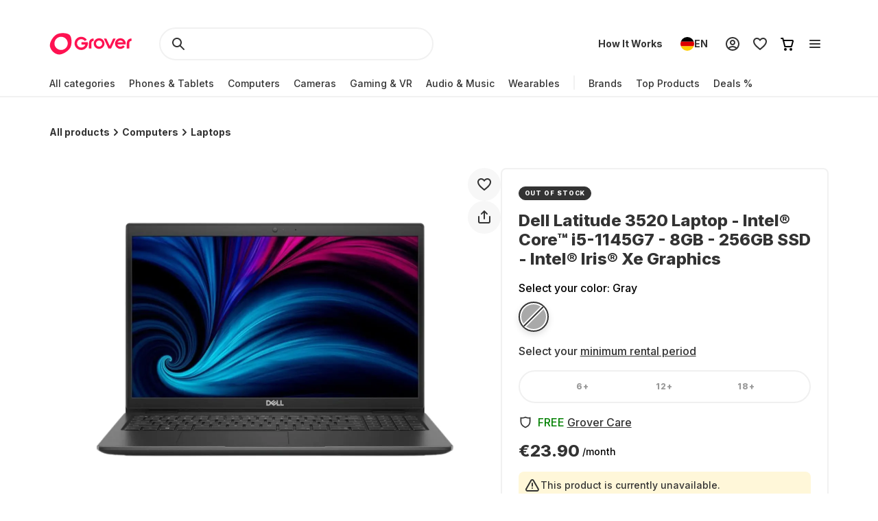

--- FILE ---
content_type: application/javascript; charset=UTF-8
request_url: https://www.grover.com/_next/static/chunks/169-518df535186f3a32.js
body_size: 20471
content:
"use strict";(self.webpackChunk_N_E=self.webpackChunk_N_E||[]).push([[169],{9817:function(A,I,E){var R=this&&this.__assign||function(){return(R=Object.assign||function(A){for(var I,E=1,R=arguments.length;E<R;E++)for(var N in I=arguments[E])Object.prototype.hasOwnProperty.call(I,N)&&(A[N]=I[N]);return A}).apply(this,arguments)},N=this&&this.__awaiter||function(A,I,E,R){return new(E||(E=Promise))(function(N,L){function S(A){try{T(R.next(A))}catch(A){L(A)}}function O(A){try{T(R.throw(A))}catch(A){L(A)}}function T(A){var I;A.done?N(A.value):((I=A.value)instanceof E?I:new E(function(A){A(I)})).then(S,O)}T((R=R.apply(A,I||[])).next())})},L=this&&this.__generator||function(A,I){var E,R,N,L,S={label:0,sent:function(){if(1&N[0])throw N[1];return N[1]},trys:[],ops:[]};return L={next:O(0),throw:O(1),return:O(2)},"function"==typeof Symbol&&(L[Symbol.iterator]=function(){return this}),L;function O(O){return function(T){var U=[O,T];if(E)throw TypeError("Generator is already executing.");for(;L&&(L=0,U[0]&&(S=0)),S;)try{if(E=1,R&&(N=2&U[0]?R.return:U[0]?R.throw||((N=R.return)&&N.call(R),0):R.next)&&!(N=N.call(R,U[1])).done)return N;switch(R=0,N&&(U=[2&U[0],N.value]),U[0]){case 0:case 1:N=U;break;case 4:return S.label++,{value:U[1],done:!1};case 5:S.label++,R=U[1],U=[0];continue;case 7:U=S.ops.pop(),S.trys.pop();continue;default:if(!(N=(N=S.trys).length>0&&N[N.length-1])&&(6===U[0]||2===U[0])){S=0;continue}if(3===U[0]&&(!N||U[1]>N[0]&&U[1]<N[3])){S.label=U[1];break}if(6===U[0]&&S.label<N[1]){S.label=N[1],N=U;break}if(N&&S.label<N[2]){S.label=N[2],S.ops.push(U);break}N[2]&&S.ops.pop(),S.trys.pop();continue}U=I.call(A,S)}catch(A){U=[6,A],R=0}finally{E=N=0}if(5&U[0])throw U[1];return{value:U[0]?U[1]:void 0,done:!0}}}},S=this&&this.__read||function(A,I){var E="function"==typeof Symbol&&A[Symbol.iterator];if(!E)return A;var R,N,L=E.call(A),S=[];try{for(;(void 0===I||I-- >0)&&!(R=L.next()).done;)S.push(R.value)}catch(A){N={error:A}}finally{try{R&&!R.done&&(E=L.return)&&E.call(L)}finally{if(N)throw N.error}}return S};Object.defineProperty(I,"__esModule",{value:!0}),I.initializeConversionTagging=I.getCustomerStatus=I.initializePageVisitTagging=I.composeAndHashEmail=I.injectConversionTagging=I.injectScript=I.injectPageVisitTagging=I.composeCjPageType=I.requestContainsCjQueryParams=I.hasCjeventCookie=void 0;var O=E(69136),T=E(20634),U=E(23464),C=E(32876),M=E(74553);function e(A){var I="";return A&&(I=A.startsWith("g")||!["home","category","sub-category","pdp","search"].includes(A)?"department":({home:"homePage",category:"category","sub-category":"subCategory",pdp:"productDetails",search:"searchResults"})[A]||"department"),I}function B(A,I){var E=document.createElement("script");E.src=A,E.type="text/javascript",E.async=!0,E.id=I;var R=document.getElementsByTagName("head")[0];R&&R&&R&&R.appendChild(E)}function P(A){var I="us"===A.toLowerCase()?O.CJ_VALUES.US_TAG_ID:O.CJ_VALUES.EU_TAG_ID;(0,T.getDocumentCookies)().utm_source===O.CJ_MARKETING_SOURCE&&window.cj&&window.cj.order&&Object.keys(window.cj.order).length>0&&B("https://www.mczbf.com/tags/".concat(I,"/tag.js"),O.CJ_VALUES.SCRIPT_ID),(0,T.deleteDocumentCookies)(O.CJ_COOKIE_NAME)}function D(A){return N(this,void 0,void 0,function(){var I;return L(this,function(E){switch(E.label){case 0:if(!A)return[3,2];return[4,(0,C.sha256)((0,C.removeLeadingAndTrailingSpaces)(A.toLowerCase()))];case 1:return I=E.sent(),[3,3];case 2:I="",E.label=3;case 3:return[2,I]}})})}function G(A){return A?U.CustomerStatus.New:U.CustomerStatus.Return}I.hasCjeventCookie=function(A){var I,E;return null!=(E=null==(I=Object.keys((0,T.getRequestCookies)(A)))?void 0:I.includes(O.CJ_COOKIE_NAME))&&E},I.requestContainsCjQueryParams=function(A){return new URL((0,C.buildFullUrlFromRequest)(A)).searchParams.has(O.CJ_QUERY_NAME)},I.composeCjPageType=e,I.injectPageVisitTagging=function(A){var I="us"===A.toLowerCase()?O.CJ_VALUES.US_TAG_ID:O.CJ_VALUES.EU_TAG_ID;window.cj&&window.cj.sitePage&&Object.keys(window.cj.sitePage).length>0&&B("https://www.mczbf.com/tags/".concat(I,"/tag.js"),O.CJ_VALUES.SCRIPT_ID)},I.injectScript=B,I.injectConversionTagging=P,I.composeAndHashEmail=D,I.initializePageVisitTagging=function(A,I){var U,C;return N(this,void 0,void 0,function(){var N,M;return L(this,function(L){switch(L.label){case 0:return[4,D(null!=(U=A.email)?U:"")];case 1:return N=L.sent(),M=Object.fromEntries(Object.entries({enterpriseId:"us"===I.toLowerCase()?O.CJ_VALUES.US_ENTERPRISE_ID:O.CJ_VALUES.EU_ENTERPRISE_ID,pageType:e(A.pageType),userId:(null==A?void 0:A.userId)||"",emailHash:N,referringChannel:(null==A?void 0:A.referringChannel)||O.CJ_VALUES.REFERRING_CHANNEL,items:A.items,cartSubtotal:A.cartSubtotal}).filter(function(A){return null!=S(A,2)[1]})),(null==(C=(0,T.getDocumentCookies)())?void 0:C.cje)&&(null===E.g||void 0===E.g?void 0:E.g.window)&&(E.g.window.cj=R(R({},window.cj),{sitePage:M})),[2]}})})},I.getCustomerStatus=G,I.initializeConversionTagging=function(A,I){var S,U,C;return N(this,void 0,void 0,function(){var N,e,B,t,r,n;return L(this,function(L){switch(L.label){case 0:return[4,D(null!=(S=A.email)?S:"")];case 1:return N=L.sent(),e="us"===I.toLowerCase()?O.CJ_VALUES.US_ENTERPRISE_ID:O.CJ_VALUES.EU_ENTERPRISE_ID,B="us"===I.toLowerCase()?O.CJ_VALUES.US_ACTION_TRACKER_ID:O.CJ_VALUES.EU_ACTION_TRACKER_ID,t=G(null==A?void 0:A.isNewCustomer),r={enterpriseId:e,pageType:O.CJ_VALUES.CONVERSION_PAGE_TYPE,userId:A.userId,emailHash:N,orderId:A.orderId,actionTrackerId:B,currency:A.currency,amount:A.amount,discount:Number((A.discount/100).toFixed(2)),customerStatus:t,coupon:A.coupon,cjeventOrder:(null==(U=(0,T.getDocumentCookies)())?void 0:U.cje)||"",customerCountry:(0,M.countryToAlpha3)(A.customerCountry)||A.customerCountry,brand:A.brand,category:A.category,items:null==(C=null==A?void 0:A.items)?void 0:C.map(function(A){var I;return R(R({},A),{unitPrice:Number(((null==A?void 0:A.unitPrice)/100).toFixed(2)),subscriptionLength:null==(I=null==A?void 0:A.subscriptionLength)?void 0:I.toString()})})},(null==(n=(0,T.getDocumentCookies)())?void 0:n.cje)&&(null==n?void 0:n.utm_source)===O.CJ_MARKETING_SOURCE&&(null===E.g||void 0===E.g?void 0:E.g.window)&&(window.cj=R(R({},window.cj),{order:r})),P(I),[2]}})})}},17404:A=>{A.exports=JSON.parse('{"AD":"AD","ANDORRA":"AD","UNITEDARABEMIRATES":"AE","دولةالإماراتالعربيةالمتحدة":"AE","UAE":"AE","AE":"AE","ARE":"AE","AFGHANISTAN":"AF","افغانستان":"AF","AFGANISTAN":"AF","AF":"AF","AFG":"AF","ANTIGUABARBUDA":"AG","ANTIGUAANDBARBUDA":"AG","AG":"AG","ATG":"AG","ANGUILLA":"AI","AI":"AI","AIA":"AI","ALBANIA":"AL","SHQIPERIA":"AL","SHQIPERI":"AL","SHQIPNIA":"AL","AL":"AL","ALB":"AL","ARMENIA":"AM","ՀԱՅԱՍՏԱՆ":"AM","HAYASTAN":"AM","REPUBLICARMENIA":"AM","REPUBLICOFARMENIA":"AM","ՀԱՅԱՍՏԱՆԻՀԱՆՐԱՊԵՏՈՒԹՅՈՒՆ":"AM","AM":"AM","ARM":"AM","ANGOLA":"AO","REPUBLICADEANGOLA":"AO","REPUBLIKADEANGOLA":"AO","AO":"AO","AGO":"AO","AQ":"AQ","ATA":"AQ","ANTARCTICA":"AQ","ARGENTINA":"AR","ARGENTINEREPUBLIC":"AR","REPUBLICAARGENTINA":"AR","AR":"AR","ARG":"AR","AMERICANSAMOA":"AS","AMERIKASAMOA":"AS","AMELIKASAMOA":"AS","SAMOAAMELIKA":"AS","AS":"AS","ASM":"AS","AUSTRIA":"AT","OSTERREICH":"AT","OESTERREICH":"AT","AT":"AT","AUT":"AT","AUSTRALIA":"AU","AU":"AU","AUS":"AU","ARUBA":"AW","AW":"AW","ABW":"AW","AX":"AX","ALA":"AX","ALANDISLANDS":"AX","AZERBAIJAN":"AZ","AZƏRBAYCAN":"AZ","REPUBLICAZERBAIJAN":"AZ","REPUBLICOFAZERBAIJAN":"AZ","AZƏRBAYCANRESPUBLIKASI":"AZ","AZ":"AZ","AZE":"AZ","AZERBAIJANREPUBLIC":"AZ","AZERBAIJANREPUBLICOF":"AZ","BOSNIAHERZEGOVINA":"BA","BOSNIAANDHERZEGOVINA":"BA","BOSNAIHERCEGOVINA":"BA","BOSNAIHERTSEGOVINA":"BA","BA":"BA","BIH":"BA","BARBADOS":"BB","BB":"BB","BRB":"BB","BANGLADESH":"BD","বাংলাদেশ":"BD","PEOPLESREPUBLICBANGLADESH":"BD","PEOPLESREPUBLICOFBANGLADESH":"BD","GONOPROJATONTRIBANGLADESH":"BD","BD":"BD","BGD":"BD","BELGIUM":"BE","BELGIE":"BE","BELGIEN":"BE","BELGIQUE":"BE","KINGDOMBELGIUM":"BE","KINGDOMOFBELGIUM":"BE","KONINKRIJKBELGIE":"BE","ROYAUMEDEBELGIQUE":"BE","KONIGREICHBELGIEN":"BE","BE":"BE","BEL":"BE","BURKINAFASO":"BF","BF":"BF","BFA":"BF","BULGARIA":"BG","BLGARIYA":"BG","REPUBLICBULGARIA":"BG","REPUBLICOFBULGARIA":"BG","REPUBLIKABLGARIYA":"BG","BG":"BG","BGR":"BG","BAHRAIN":"BH","‏البحرين":"BH","KINGDOMBAHRAIN":"BH","KINGDOMOFBAHRAIN":"BH","MAMLAKATALBAHRAYN":"BH","BH":"BH","BHR":"BH","BURUNDI":"BI","REPUBLICBURUNDI":"BI","REPUBLICOFBURUNDI":"BI","REPUBLIKAYUBURUNDI":"BI","REPUBLIQUEDUBURUNDI":"BI","BI":"BI","BDI":"BI","BENIN":"BJ","REPUBLICBENIN":"BJ","REPUBLICOFBENIN":"BJ","REPUBLIQUEDUBENIN":"BJ","BJ":"BJ","BEN":"BJ","BL":"BL","BLM":"BL","SAINTBARTHELEMY":"BL","BERMUDA":"BM","ISLANDSBERMUDA":"BM","THEISLANDSOFBERMUDA":"BM","BERMUDAS":"BM","THEBERMUDAS":"BM","SOMERSISLES":"BM","BM":"BM","BMU":"BM","BRUNEIDARUSSALAM":"BN","BRUNEI":"BN","NEGARABRUNEIDARUSSALAM":"BN","NATIONBRUNEI":"BN","NATIONOFBRUNEI":"BN","ABODEPEACE":"BN","THEABODEOFPEACE":"BN","BN":"BN","BRN":"BN","BOLIVIAPLURINATIONALSTATE":"BO","BOLIVIAPLURINATIONALSTATEOF":"BO","BOLIVIA":"BO","BULIWYA":"BO","WULIWYA":"BO","PLURINATIONALSTATEBOLIVIA":"BO","PLURINATIONALSTATEOFBOLIVIA":"BO","ESTADOPLURINACIONALDEBOLIVIA":"BO","BULIWYAMAMALLAQTA":"BO","WULIWYASUYU":"BO","TETAVOLIVIA":"BO","BO":"BO","BOL":"BO","BQ":"BQ","BES":"BQ","BONAIRESINTEUSTATIUSSABA":"BQ","BONAIRESINTEUSTATIUSANDSABA":"BQ","BONAIRESAINTEUSTATIUSSABA":"BQ","BONAIRESAINTEUSTATIUSANDSABA":"BQ","BRAZIL":"BR","BRASIL":"BR","FEDERATIVEREPUBLICBRAZIL":"BR","FEDERATIVEREPUBLICOFBRAZIL":"BR","REPUBLICAFEDERATIVADOBRASIL":"BR","BR":"BR","BRA":"BR","BAHAMAS":"BS","THEBAHAMAS":"BS","COMMONWEALTHBAHAMAS":"BS","COMMONWEALTHOFTHEBAHAMAS":"BS","BS":"BS","BHS":"BS","BHUTAN":"BT","ʼBRUGYUL":"BT","KINGDOMBHUTAN":"BT","KINGDOMOFBHUTAN":"BT","BT":"BT","BTN":"BT","BV":"BV","BVT":"BV","BOUVETISLAND":"BV","BOTSWANA":"BW","REPUBLICBOTSWANA":"BW","REPUBLICOFBOTSWANA":"BW","LEFATSHELABOTSWANA":"BW","BW":"BW","BWA":"BW","BELARUS":"BY","BELARÚS":"BY","BIELARUS":"BY","REPUBLICBELARUS":"BY","REPUBLICOFBELARUS":"BY","BELORUSSIYA":"BY","RESPUBLIKABELARUS":"BY","RESPUBLIKABELARUS’":"BY","BY":"BY","BLR":"BY","BELIZE":"BZ","BZ":"BZ","BLZ":"BZ","CANADA":"CA","CA":"CA","CAN":"CA","COCOSKEELINGISLANDS":"CC","TERRITORYCOCOSKEELINGISLANDS":"CC","TERRITORYOFTHECOCOSKEELINGISLANDS":"CC","KEELINGISLANDS":"CC","CC":"CC","CCK":"CC","CONGODEMOCRATICREPUBLIC":"CD","CONGODEMOCRATICREPUBLICOFTHE":"CD","DEMOCRATICREPUBLICCONGO":"CD","DEMOCRATICREPUBLICOFTHECONGO":"CD","REPUBLIQUEDEMOCRATIQUEDUCONGO":"CD","DRCONGO":"CD","CONGOKINSHASA":"CD","DRC":"CD","CD":"CD","COD":"CD","CONGOTHEDEMOCRATICREPUBLICOFTHE":"CD","CENTRALAFRICANREPUBLIC":"CF","KODOROSESETIBEAFRIKA":"CF","REPUBLIQUECENTRAFRICAINE":"CF","CF":"CF","CAF":"CF","CONGO":"CG","REPUBLICCONGO":"CG","REPUBLICOFTHECONGO":"CG","REPUBLIQUEDUCONGO":"CG","CONGOBRAZZAVILLE":"CG","CG":"CG","COG":"CG","SWITZERLAND":"CH","SCHWEIZ":"CH","SWISSCONFEDERATION":"CH","SUISSE":"CH","SVIZZERA":"CH","SVIZRA":"CH","CH":"CH","CHE":"CH","COTEDIVOIRE":"CI","IVORYCOAST":"CI","REPUBLICCOTEDIVOIRE":"CI","REPUBLICOFCOTEDIVOIRE":"CI","REPUBLIQUEDECOTEDIVOIRE":"CI","CI":"CI","CIV":"CI","COOKISLANDS":"CK","KUKIAIRANI":"CK","CK":"CK","COK":"CK","CHILE":"CL","REPUBLICCHILE":"CL","REPUBLICOFCHILE":"CL","REPUBLICADECHILE":"CL","CL":"CL","CHL":"CL","CAMEROON":"CM","REPUBLICCAMEROON":"CM","REPUBLICOFCAMEROON":"CM","REPUBLIQUEDUCAMEROUN":"CM","CM":"CM","CMR":"CM","CHINA":"CN","中国":"CN","ZHONGGUO":"CN","ZHONGHUA":"CN","PEOPLESREPUBLICCHINA":"CN","PEOPLESREPUBLICOFCHINA":"CN","中华人民共和国":"CN","ZHONGHUARENMINGONGHEGUO":"CN","CN":"CN","CHN":"CN","CHINAPEOPLESREPUBLIC":"CN","CHINAPEOPLESREPUBLICOF":"CN","COLOMBIA":"CO","REPUBLICCOLOMBIA":"CO","REPUBLICOFCOLOMBIA":"CO","REPUBLICADECOLOMBIA":"CO","CO":"CO","COL":"CO","COSTARICA":"CR","REPUBLICCOSTARICA":"CR","REPUBLICOFCOSTARICA":"CR","REPUBLICADECOSTARICA":"CR","CR":"CR","CRI":"CR","CUBA":"CU","REPUBLICCUBA":"CU","REPUBLICOFCUBA":"CU","REPUBLICADECUBA":"CU","CU":"CU","CUB":"CU","CABOVERDE":"CV","CAPEVERDE":"CV","REPUBLICCABOVERDE":"CV","REPUBLICOFCABOVERDE":"CV","REPUBLICADECABOVERDE":"CV","CV":"CV","CPV":"CV","CW":"CW","CUW":"CW","CURACAO":"CW","CHRISTMASISLAND":"CX","TERRITORYCHRISTMASISLAND":"CX","TERRITORYOFCHRISTMASISLAND":"CX","CX":"CX","CXR":"CX","CYPRUS":"CY","ΚΎΠΡΟΣ":"CY","KYPROS":"CY","KIBRIS":"CY","REPUBLICCYPRUS":"CY","REPUBLICOFCYPRUS":"CY","ΚΥΠΡΙΑΚΉΔΗΜΟΚΡΑΤΊΑ":"CY","KIBRISCUMHURIYETI":"CY","CY":"CY","CYP":"CY","CZECHIA":"CZ","CZECHREPUBLIC":"CZ","CESKAREPUBLIKA":"CZ","CESKO":"CZ","CZ":"CZ","CZE":"CZ","GERMANY":"DE","DEUTSCHLAND":"DE","FEDERALREPUBLICGERMANY":"DE","FEDERALREPUBLICOFGERMANY":"DE","BUNDESREPUBLIKDEUTSCHLAND":"DE","DE":"DE","DEU":"DE","DJIBOUTI":"DJ","JABUUTI":"DJ","GABUUTI":"DJ","REPUBLICDJIBOUTI":"DJ","REPUBLICOFDJIBOUTI":"DJ","REPUBLIQUEDEDJIBOUTI":"DJ","GABUUTIHUMMUUNO":"DJ","JAMHUURIYADDAJABUUTI":"DJ","DJ":"DJ","DJI":"DJ","DENMARK":"DK","DANMARK":"DK","KINGDOMDENMARK":"DK","KINGDOMOFDENMARK":"DK","KONGERIGETDANMARK":"DK","DK":"DK","DNK":"DK","DOMINICA":"DM","DOMINIQUE":"DM","WAI‘TUKUBULI":"DM","COMMONWEALTHDOMINICA":"DM","COMMONWEALTHOFDOMINICA":"DM","DM":"DM","DMA":"DM","DOMINICANREPUBLIC":"DO","REPUBLICADOMINICANA":"DO","DO":"DO","DOM":"DO","ALGERIA":"DZ","الجزائر":"DZ","DZAYER":"DZ","ALGERIE":"DZ","DZ":"DZ","DZA":"DZ","ECUADOR":"EC","REPUBLICECUADOR":"EC","REPUBLICOFECUADOR":"EC","REPUBLICADELECUADOR":"EC","EC":"EC","ECU":"EC","ESTONIA":"EE","EESTI":"EE","REPUBLICESTONIA":"EE","REPUBLICOFESTONIA":"EE","EESTIVABARIIK":"EE","EE":"EE","EST":"EE","EGYPT":"EG","مصر‎":"EG","ARABREPUBLICEGYPT":"EG","ARABREPUBLICOFEGYPT":"EG","EG":"EG","EGY":"EG","WESTERNSAHARA":"EH","الصحراءالغربية":"EH","TANEZROFTTUTRIMT":"EH","EH":"EH","ESH":"EH","ERITREA":"ER","ኤርትራ":"ER","STATEERITREA":"ER","STATEOFERITREA":"ER","ሃገረኤርትራ":"ER","DAWLATIRITRIYA":"ER","ʾERTRA":"ER","IRITRIYA":"ER","ER":"ER","ERI":"ER","SPAIN":"ES","ESPANA":"ES","KINGDOMSPAIN":"ES","KINGDOMOFSPAIN":"ES","REINODEESPANA":"ES","ES":"ES","ESP":"ES","ETHIOPIA":"ET","ኢትዮጵያ":"ET","ʾITYOPPYA":"ET","FEDERALDEMOCRATICREPUBLICETHIOPIA":"ET","FEDERALDEMOCRATICREPUBLICOFETHIOPIA":"ET","የኢትዮጵያፌዴራላዊዲሞክራሲያዊሪፐብሊክ":"ET","ET":"ET","ETH":"ET","FINLAND":"FI","SUOMI":"FI","REPUBLICFINLAND":"FI","REPUBLICOFFINLAND":"FI","SUOMENTASAVALTA":"FI","REPUBLIKENFINLAND":"FI","FI":"FI","FIN":"FI","FIJI":"FJ","VITI":"FJ","REPUBLICFIJI":"FJ","REPUBLICOFFIJI":"FJ","MATANITUKOVITI":"FJ","FIJIGANARAJYA":"FJ","FJ":"FJ","FJI":"FJ","FALKLANDISLANDSMALVINAS":"FK","FALKLANDISLANDS":"FK","ISLASMALVINAS":"FK","FK":"FK","FLK":"FK","MICRONESIAFEDERATEDSTATES":"FM","MICRONESIAFEDERATEDSTATESOF":"FM","FEDERATEDSTATESMICRONESIA":"FM","FEDERATEDSTATESOFMICRONESIA":"FM","MICRONESIA":"FM","FM":"FM","FSM":"FM","FAROEISLANDS":"FO","FOROYAR":"FO","FAEROERNE":"FO","FO":"FO","FRO":"FO","FRANCE":"FR","FRENCHREPUBLIC":"FR","REPUBLIQUEFRANCAISE":"FR","FR":"FR","FRA":"FR","GABON":"GA","GABONESEREPUBLIC":"GA","REPUBLIQUEGABONAISE":"GA","GA":"GA","GAB":"GA","ENGLAND":"GB","GB":"GB","GBR":"GB","GREATBRITAIN":"GB","NIRELAND":"GB","NORTHERNIRELAND":"GB","SCOTLAND":"GB","UK":"GB","UNITEDKINGDOMGBNI":"GB","UNITEDKINGDOMOFGBANDNI":"GB","UNITEDKINGDOMGBNORTHERNIRELAND":"GB","UNITEDKINGDOMOFGBANDNORTHERNIRELAND":"GB","UNITEDKINGDOMGREATBRITAINNIRELAND":"GB","UNITEDKINGDOMOFGREATBRITAINANDNIRELAND":"GB","UNITEDKINGDOMGREATBRITAINNI":"GB","UNITEDKINGDOMOFGREATBRITAINANDNI":"GB","UNITEDKINGDOMGREATBRITAINNORTHERNIRELAND":"GB","UNITEDKINGDOMOFGREATBRITAINANDNORTHERNIRELAND":"GB","UNITEDKINGDOMGREATBRITAIN":"GB","UNITEDKINGDOMOFGREATBRITAIN":"GB","UNITEDKINGDOM":"GB","WALES":"GB","GRENADA":"GD","GD":"GD","GRD":"GD","GEORGIA":"GE","ᲡᲐᲥᲐᲠᲗᲕᲔᲚᲝ":"GE","SAKARTVELO":"GE","GE":"GE","GEO":"GE","FRENCHGUIANA":"GF","GUYANEFRANCAISE":"GF","GUIANA":"GF","GUYANE":"GF","GF":"GF","GUF":"GF","GUERNSEY":"GG","BAILIWICKGUERNSEY":"GG","BAILIWICKOFGUERNSEY":"GG","BAILLIAGEDEGUERNESEY":"GG","GG":"GG","GGY":"GG","GHANA":"GH","GH":"GH","GHA":"GH","GIBRALTAR":"GI","GI":"GI","GIB":"GI","GREENLAND":"GL","KALAALLITNUNAAT":"GL","GRONLAND":"GL","GL":"GL","GRL":"GL","GAMBIA":"GM","THEGAMBIA":"GM","REPUBLICGAMBIA":"GM","REPUBLICOFTHEGAMBIA":"GM","GM":"GM","GMB":"GM","GUINEA":"GN","GUINEE":"GN","REPUBLICGUINEA":"GN","REPUBLICOFGUINEA":"GN","REPUBLIQUEDEGUINEE":"GN","GN":"GN","GIN":"GN","GUADELOUPE":"GP","GWADLOUP":"GP","GP":"GP","GLP":"GP","EQUATORIALGUINEA":"GQ","GUINEAECUATORIAL":"GQ","REPUBLICEQUATORIALGUINEA":"GQ","REPUBLICOFEQUATORIALGUINEA":"GQ","REPUBLICADEGUINEAECUATORIAL":"GQ","REPUBLIQUEDEGUINEEEQUATORIALE":"GQ","REPUBLICADAGUINEEQUATORIAL":"GQ","GQ":"GQ","GNQ":"GQ","GREECE":"GR","ΕΛΛΆΔΑ":"GR","ELLADA":"GR","HELLENICREPUBLIC":"GR","ΕΛΛΗΝΙΚΉΔΗΜΟΚΡΑΤΊΑ":"GR","GR":"GR","GRC":"GR","SOUTHGEORGIASOUTHSANDWICHISLANDS":"GS","SOUTHGEORGIAANDTHESOUTHSANDWICHISLANDS":"GS","SOUTHGEORGIA":"GS","GS":"GS","SGS":"GS","GUATEMALA":"GT","GT":"GT","GTM":"GT","GUAM":"GU","GUAHAN":"GU","GU":"GU","GUM":"GU","GUINEABISSAU":"GW","GUINEBISSAU":"GW","REPUBLICGUINEABISSAU":"GW","REPUBLICOFGUINEABISSAU":"GW","REPUBLICADAGUINEBISSAU":"GW","GW":"GW","GNB":"GW","GUYANA":"GY","COOPERATIVEREPUBLICGUYANA":"GY","COOPERATIVEREPUBLICOFGUYANA":"GY","GY":"GY","GUY":"GY","HONGKONG":"HK","香港":"HK","HK":"HK","HKG":"HK","HKSAR":"HK","HONGKONGSPECIALADMINISTRATIVEREGIONPEOPLESREPUBLICCHINA":"HK","HONGKONGSPECIALADMINISTRATIVEREGIONOFTHEPEOPLESREPUBLICOFCHINA":"HK","HONGKONGSARCHINA":"HK","HEARDISLANDMCDONALDISLANDS":"HM","HEARDISLANDANDMCDONALDISLANDS":"HM","HM":"HM","HMD":"HM","HONDURAS":"HN","REPUBLICHONDURAS":"HN","REPUBLICOFHONDURAS":"HN","REPUBLICADEHONDURAS":"HN","HN":"HN","HND":"HN","CROATIA":"HR","HRVATSKA":"HR","REPUBLICCROATIA":"HR","REPUBLICOFCROATIA":"HR","REPUBLIKAHRVATSKA":"HR","HR":"HR","HRV":"HR","HAITI":"HT","REPUBLICHAITI":"HT","REPUBLICOFHAITI":"HT","REPUBLIQUEDHAITI":"HT","REPIBLIKAYITI":"HT","HT":"HT","HTI":"HT","HUNGARY":"HU","MAGYARORSZAG":"HU","HU":"HU","HUN":"HU","INDONESIA":"ID","REPUBLICINDONESIA":"ID","REPUBLICOFINDONESIA":"ID","REPUBLIKINDONESIA":"ID","ID":"ID","IDN":"ID","IRELAND":"IE","EIRE":"IE","REPUBLICIRELAND":"IE","REPUBLICOFIRELAND":"IE","POBLACHTNAHEIREANN":"IE","IE":"IE","IRL":"IE","ISRAEL":"IL","יִשְׂרָאֵל":"IL","STATEISRAEL":"IL","STATEOFISRAEL":"IL","MEDINATYISRAEL":"IL","IL":"IL","ISR":"IL","ISLEMAN":"IM","ISLEOFMAN":"IM","ELLANVANNIN":"IM","MANN":"IM","MANNIN":"IM","IM":"IM","IMN":"IM","INDIA":"IN","भारत":"IN","BHARAT":"IN","REPUBLICINDIA":"IN","REPUBLICOFINDIA":"IN","BHARATGANRAJYA":"IN","IN":"IN","IND":"IN","BRITISHINDIANOCEANTERRITORY":"IO","IO":"IO","IOT":"IO","IRAQ":"IQ","العراق":"IQ","REPUBLICIRAQ":"IQ","REPUBLICOFIRAQ":"IQ","JUMHURIYYATAL‘IRAQ":"IQ","IQ":"IQ","IRQ":"IQ","IRANISLAMICREPUBLIC":"IR","IRANISLAMICREPUBLICOF":"IR","IRAN":"IR","ISLAMICREPUBLICIRAN":"IR","ISLAMICREPUBLICOFIRAN":"IR","JOMHURIYEESLAMIYEIRAN":"IR","IR":"IR","IRN":"IR","ICELAND":"IS","ISLAND":"IS","REPUBLICICELAND":"IS","REPUBLICOFICELAND":"IS","LYDVELDIDISLAND":"IS","IS":"IS","ISL":"IS","ITALY":"IT","ITALIA":"IT","ITALIANREPUBLIC":"IT","REPUBBLICAITALIANA":"IT","IT":"IT","ITA":"IT","JERSEY":"JE","BAILIWICKJERSEY":"JE","BAILIWICKOFJERSEY":"JE","BAILLIAGEDEJERSEY":"JE","BAILLIAGEDEJERRI":"JE","JE":"JE","JEY":"JE","JAMAICA":"JM","JM":"JM","JAM":"JM","JORDAN":"JO","الأردن":"JO","HASHEMITEKINGDOMJORDAN":"JO","HASHEMITEKINGDOMOFJORDAN":"JO","ALMAMLAKAHALURDUNIYAHALHASHIMIYAH":"JO","JO":"JO","JOR":"JO","JAPAN":"JP","日本":"JP","NIPPON":"JP","NIHON":"JP","JP":"JP","JPN":"JP","KENYA":"KE","REPUBLICKENYA":"KE","REPUBLICOFKENYA":"KE","JAMHURIYAKENYA":"KE","KE":"KE","KEN":"KE","KYRGYZSTAN":"KG","KIRGIZSTAN":"KG","KIRGIZIYA":"KG","KYRGYZREPUBLIC":"KG","KIRGIZRESPUBLIKASI":"KG","KYRGYZRESPUBLIKASY":"KG","KG":"KG","KGZ":"KG","CAMBODIA":"KH","KAMPUCHEA":"KH","KINGDOMCAMBODIA":"KH","KINGDOMOFCAMBODIA":"KH","KH":"KH","KHM":"KH","KIRIBATI":"KI","REPUBLICKIRIBATI":"KI","REPUBLICOFKIRIBATI":"KI","RIBABERIKIKIRIBATI":"KI","KI":"KI","KIR":"KI","COMOROS":"KM","KOMORI":"KM","UNIONCOMOROS":"KM","UNIONOFTHECOMOROS":"KM","UNIONDESCOMORES":"KM","UDZIMAWAKOMORI":"KM","ALITTIHADALQUMURI":"KM","KM":"KM","COM":"KM","SAINTKITTSNEVIS":"KN","SAINTKITTSANDNEVIS":"KN","FEDERATIONSAINTCHRISTOPHERNEVIS":"KN","FEDERATIONOFSAINTCHRISTOPHERANDNEVIS":"KN","KN":"KN","KNA":"KN","KOREADEMOCRATICPEOPLESREPUBLIC":"KP","KOREADEMOCRATICPEOPLESREPUBLICOF":"KP","NORTHKOREA":"KP","북한":"KP","DEMOCRATICPEOPLESREPUBLICKOREA":"KP","DEMOCRATICPEOPLESREPUBLICOFKOREA":"KP","조선민주주의인민공화국":"KP","CHOSONMINJUJUUIINMINKONGHWAGUK":"KP","KP":"KP","PRK":"KP","KOREAREPUBLIC":"KR","KOREAREPUBLICOF":"KR","SOUTHKOREA":"KR","대한민국":"KR","REPUBLICKOREA":"KR","REPUBLICOFKOREA":"KR","KR":"KR","KOR":"KR","KUWAIT":"KW","الكويت":"KW","STATEKUWAIT":"KW","STATEOFKUWAIT":"KW","DAWLATALKUWAIT":"KW","KW":"KW","KWT":"KW","CAYMANISLANDS":"KY","KY":"KY","CYM":"KY","KAZAKHSTAN":"KZ","ҚAZAҚSTAN":"KZ","QAZAQSTAN":"KZ","KAZAHSTAN":"KZ","REPUBLICKAZAKHSTAN":"KZ","REPUBLICOFKAZAKHSTAN":"KZ","ҚAZAҚSTANRESPUBLIKASI":"KZ","QAZAQSTANRESPUBLIKASI":"KZ","RESPUBLIKAKAZAHSTAN":"KZ","RESPUBLIKAKAZAKHSTAN":"KZ","KZ":"KZ","KAZ":"KZ","LAOPEOPLESDEMOCRATICREPUBLIC":"LA","LAOS":"LA","ສປປລາວ":"LA","SATHALANALATPAXATHIPATAIPAXAXONLAO":"LA","LA":"LA","LAO":"LA","LEBANON":"LB","لبنان":"LB","LEBANESEREPUBLIC":"LB","ALJUMHURIYAHALLIBNANIYAH":"LB","LB":"LB","LBN":"LB","SAINTLUCIA":"LC","LC":"LC","LCA":"LC","LIECHTENSTEIN":"LI","PRINCIPALITYLIECHTENSTEIN":"LI","PRINCIPALITYOFLIECHTENSTEIN":"LI","FURSTENTUMLIECHTENSTEIN":"LI","LI":"LI","LIE":"LI","SRILANKA":"LK","SRILAMKAVA":"LK","ILANKAI":"LK","DEMOCRATICSOCIALISTREPUBLICSRILANKA":"LK","DEMOCRATICSOCIALISTREPUBLICOFSRILANKA":"LK","LK":"LK","LKA":"LK","LIBERIA":"LR","REPUBLICLIBERIA":"LR","REPUBLICOFLIBERIA":"LR","LR":"LR","LBR":"LR","LESOTHO":"LS","KINGDOMLESOTHO":"LS","KINGDOMOFLESOTHO":"LS","MUSOOALESOTHO":"LS","LS":"LS","LSO":"LS","LITHUANIA":"LT","LIETUVA":"LT","REPUBLICLITHUANIA":"LT","REPUBLICOFLITHUANIA":"LT","LIETUVOSRESPUBLIKA":"LT","LT":"LT","LTU":"LT","LUXEMBOURG":"LU","GRANDDUCHYLUXEMBOURG":"LU","GRANDDUCHYOFLUXEMBOURG":"LU","GRANDDUCHEDELUXEMBOURG":"LU","GROSSHERZOGTUMLUXEMBURG":"LU","GROUSSHERZOGTUMLETZEBUERG":"LU","LU":"LU","LUX":"LU","LATVIA":"LV","LATVIJA":"LV","REPUBLICLATVIA":"LV","REPUBLICOFLATVIA":"LV","LATVIJASREPUBLIKA":"LV","LV":"LV","LVA":"LV","LIBYA":"LY","‏ليبيا":"LY","STATELIBYA":"LY","STATEOFLIBYA":"LY","DAWLATLIBYA":"LY","LY":"LY","LBY":"LY","MOROCCO":"MA","المغرب":"MA","KINGDOMMOROCCO":"MA","KINGDOMOFMOROCCO":"MA","ALMAMLAKAHALMAGRIBIYAH":"MA","MA":"MA","MAR":"MA","MONACO":"MC","PRINCIPALITYMONACO":"MC","PRINCIPALITYOFMONACO":"MC","PRINCIPAUTEDEMONACO":"MC","MC":"MC","MCO":"MC","MOLDOVAREPUBLIC":"MD","MOLDOVAREPUBLICOF":"MD","MOLDOVA":"MD","REPUBLICMOLDOVA":"MD","REPUBLICOFMOLDOVA":"MD","REPUBLICAMOLDOVA":"MD","MD":"MD","MDA":"MD","ME":"ME","MNE":"ME","MONTENEGRO":"ME","MF":"MF","MAF":"MF","SAINTMARTINFRENCHPART":"MF","SAINTMARTIN":"MF","MADAGASCAR":"MG","MADAGASIKARA":"MG","REPUBLICMADAGASCAR":"MG","REPUBLICOFMADAGASCAR":"MG","REPOBLIKANIMADAGASIKARA":"MG","REPUBLIQUEDEMADAGASCAR":"MG","MG":"MG","MDG":"MG","MARSHALLISLANDS":"MH","M̧AJEL":"MH","REPUBLICMARSHALLISLANDS":"MH","REPUBLICOFTHEMARSHALLISLANDS":"MH","AOLEPANAOROKINM̧AJEL":"MH","MH":"MH","MHL":"MH","NORTHMACEDONIA":"MK","REPUBLICMACEDONIA":"MK","REPUBLICOFMACEDONIA":"MK","MAKEDONIЈA":"MK","REPUBLIKAMAKEDONIЈA":"MK","MK":"MK","MKD":"MK","MACEDONIAFORMERYUGOSLAVREPUBLIC":"MK","MACEDONIATHEFORMERYUGOSLAVREPUBLICOF":"MK","NORTHMACEDONIAREPUBLIC":"MK","NORTHMACEDONIAREPUBLICOF":"MK","MALI":"ML","REPUBLICMALI":"ML","REPUBLICOFMALI":"ML","REPUBLIQUEDUMALI":"ML","ML":"ML","MLI":"ML","MM":"MM","MMR":"MM","MYANMAR":"MM","MONGOLIA":"MN","MONGOLULS":"MN","MN":"MN","MNG":"MN","MACAO":"MO","MACAU":"MO","澳門":"MO","澳门":"MO","MACAOSPECIALADMINISTRATIVEREGIONPEOPLESREPUBLICCHINA":"MO","MACAOSPECIALADMINISTRATIVEREGIONOFTHEPEOPLESREPUBLICOFCHINA":"MO","中華人民共和國澳門特別行政區":"MO","REGIAOADMINISTRATIVAESPECIALDEMACAUDAREPUBLICAPOPULARDACHINA":"MO","MO":"MO","MAC":"MO","NORTHERNMARIANAISLANDS":"MP","COMMONWEALTHNORTHERNMARIANAISLANDS":"MP","COMMONWEALTHOFTHENORTHERNMARIANAISLANDS":"MP","SANKATTANSIHANAISLASMARIANAS":"MP","MP":"MP","MNP":"MP","MARTINIQUE":"MQ","MQ":"MQ","MTQ":"MQ","MAURITANIA":"MR","موريتانيا":"MR","ISLAMICREPUBLICMAURITANIA":"MR","ISLAMICREPUBLICOFMAURITANIA":"MR","ALJUMHURIYYAHALʾISLAMIYYAHALMURITANIYYAH":"MR","MR":"MR","MRT":"MR","MONTSERRAT":"MS","MS":"MS","MSR":"MS","MALTA":"MT","REPUBLICMALTA":"MT","REPUBLICOFMALTA":"MT","REPUBBLIKATAMALTA":"MT","MT":"MT","MLT":"MT","MAURITIUS":"MU","MAURICE":"MU","REPUBLICMAURITIUS":"MU","REPUBLICOFMAURITIUS":"MU","REPUBLIQUEDEMAURICE":"MU","MU":"MU","MUS":"MU","MALDIVES":"MV","MALDIVEISLANDS":"MV","REPUBLICMALDIVES":"MV","REPUBLICOFTHEMALDIVES":"MV","DHIVEHIRAAJJEYGEJUMHOORIYYA":"MV","MV":"MV","MDV":"MV","MALAWI":"MW","REPUBLICMALAWI":"MW","REPUBLICOFMALAWI":"MW","MW":"MW","MWI":"MW","MEXICO":"MX","MEXICANOS":"MX","UNITEDMEXICANSTATES":"MX","ESTADOSUNIDOSMEXICANOS":"MX","MX":"MX","MEX":"MX","MALAYSIA":"MY","MY":"MY","MYS":"MY","MOZAMBIQUE":"MZ","MOCAMBIQUE":"MZ","REPUBLICMOZAMBIQUE":"MZ","REPUBLICOFMOZAMBIQUE":"MZ","REPUBLICADEMOCAMBIQUE":"MZ","MZ":"MZ","MOZ":"MZ","NAMIBIA":"NA","NAMIBIE":"NA","REPUBLICNAMIBIA":"NA","REPUBLICOFNAMIBIA":"NA","NA":"NA","NAM":"NA","NEWCALEDONIA":"NC","NOUVELLECALEDONIE":"NC","NC":"NC","NCL":"NC","NIGER":"NE","NIJAR":"NE","REPUBLICNIGER":"NE","REPUBLICOFNIGER":"NE","REPUBLIQUEDUNIGER":"NE","NE":"NE","NER":"NE","NORFOLKISLAND":"NF","TERRITORYNORFOLKISLAND":"NF","TERRITORYOFNORFOLKISLAND":"NF","TERATRINORFKAILEN":"NF","TERATRIOFNORFKAILEN":"NF","NF":"NF","NFK":"NF","NIGERIA":"NG","NIJERIYA":"NG","NAIJIRIA":"NG","FEDERALREPUBLICNIGERIA":"NG","FEDERALREPUBLICOFNIGERIA":"NG","NG":"NG","NGA":"NG","NICARAGUA":"NI","REPUBLICNICARAGUA":"NI","REPUBLICOFNICARAGUA":"NI","REPUBLICADENICARAGUA":"NI","NI":"NI","NIC":"NI","NETHERLANDS":"NL","NEDERLAND":"NL","HOLLAND":"NL","NL":"NL","NLD":"NL","NORWAY":"NO","NORGE":"NO","NOREG":"NO","KINGDOMNORWAY":"NO","KINGDOMOFNORWAY":"NO","KONGERIKETNORGE":"NO","KONGERIKETNOREG":"NO","NO":"NO","NOR":"NO","NEPAL":"NP","नेपाल":"NP","FEDERALDEMOCRATICREPUBLICNEPAL":"NP","FEDERALDEMOCRATICREPUBLICOFNEPAL":"NP","LOKTANTRIKGANATANTRANEPAL":"NP","NP":"NP","NPL":"NP","NAURU":"NR","NAOERO":"NR","PLEASANTISLAND":"NR","REPUBLICNAURU":"NR","REPUBLICOFNAURU":"NR","RIPUBLIKNAOERO":"NR","NR":"NR","NRU":"NR","NIUE":"NU","NU":"NU","NIU":"NU","NEWZEALAND":"NZ","AOTEAROA":"NZ","NZ":"NZ","NZL":"NZ","OMAN":"OM","عمان":"OM","SULTANATEOMAN":"OM","SULTANATEOFOMAN":"OM","SALTANATʻUMAN":"OM","OM":"OM","OMN":"OM","PANAMA":"PA","REPUBLICPANAMA":"PA","REPUBLICOFPANAMA":"PA","REPUBLICADEPANAMA":"PA","PA":"PA","PAN":"PA","PERU":"PE","REPUBLICPERU":"PE","REPUBLICOFPERU":"PE","REPUBLICADELPERU":"PE","PE":"PE","PER":"PE","FRENCHPOLYNESIA":"PF","POLYNESIEFRANCAISE":"PF","PORINETIAFARANI":"PF","PF":"PF","PYF":"PF","PAPUANEWGUINEA":"PG","PAPUANIUGINI":"PG","INDEPENDENTSTATEPAPUANEWGUINEA":"PG","INDEPENDENTSTATEOFPAPUANEWGUINEA":"PG","INDEPENDENSTETBILONGPAPUANIUGINI":"PG","PG":"PG","PNG":"PG","PHILIPPINES":"PH","PILIPINAS":"PH","REPUBLICPHILIPPINES":"PH","REPUBLICOFTHEPHILIPPINES":"PH","REPUBLIKANGPILIPINAS":"PH","PH":"PH","PHL":"PH","PAKISTAN":"PK","ISLAMICREPUBLICPAKISTAN":"PK","ISLAMICREPUBLICOFPAKISTAN":"PK","ISLAMIJUMHURIYAEHPAKISTAN":"PK","PK":"PK","PAK":"PK","POLAND":"PL","POLSKA":"PL","REPUBLICPOLAND":"PL","REPUBLICOFPOLAND":"PL","RZECZPOSPOLITAPOLSKA":"PL","PL":"PL","POL":"PL","SAINTPIERREMIQUELON":"PM","SAINTPIERREANDMIQUELON":"PM","SAINTPIERREETMIQUELON":"PM","COLLECTIVITETERRITORIALEDESAINTPIERREETMIQUELON":"PM","PM":"PM","SPM":"PM","PITCAIRN":"PN","PITCAIRNISLANDS":"PN","PITCAIRNHENDERSONDUCIEOENOISLANDS":"PN","PITCAIRNHENDERSONDUCIEANDOENOISLANDS":"PN","PN":"PN","PCN":"PN","PUERTORICO":"PR","COMMONWEALTHPUERTORICO":"PR","COMMONWEALTHOFPUERTORICO":"PR","ESTADOLIBREASOCIADODEPUERTORICO":"PR","PR":"PR","PRI":"PR","PS":"PS","PSE":"PS","PALESTINESTATE":"PS","PALESTINESTATEOF":"PS","PALESTINIANTERRITORYOCCUPIED":"PS","STATEPALESTINE":"PS","STATEOFPALESTINE":"PS","PALESTINE":"PS","PORTUGAL":"PT","PORTUGUESA":"PT","PORTUGUESEREPUBLIC":"PT","REPUBLICAPORTUGUESA":"PT","PT":"PT","PRT":"PT","PALAU":"PW","REPUBLICPALAU":"PW","REPUBLICOFPALAU":"PW","BELUUERABELAU":"PW","PW":"PW","PLW":"PW","PARAGUAY":"PY","REPUBLICPARAGUAY":"PY","REPUBLICOFPARAGUAY":"PY","REPUBLICADELPARAGUAY":"PY","TETAPARAGUAI":"PY","PY":"PY","PRY":"PY","QATAR":"QA","قطر":"QA","STATEQATAR":"QA","STATEOFQATAR":"QA","DAWLATQATAR":"QA","QA":"QA","QAT":"QA","REUNION":"RE","LAREUNION":"RE","RE":"RE","REU":"RE","ROMANIA":"RO","RUMANIA":"RO","ROUMANIA":"RO","RO":"RO","ROU":"RO","RS":"RS","SRB":"RS","SERBIA":"RS","RUSSIANFEDERATION":"RU","RUSSIA":"RU","ROSSIYA":"RU","ROSSIISKAYAFEDERATSIYA":"RU","ROSSIYSKAYAFEDERATSIYA":"RU","RU":"RU","RUS":"RU","RWANDA":"RW","REPUBLICRWANDA":"RW","REPUBLICOFRWANDA":"RW","REPUBULIKAYURWANDA":"RW","REPUBLIQUEDURWANDA":"RW","RW":"RW","RWA":"RW","SAUDIARABIA":"SA","العربيةالسعودية":"SA","KINGDOMSAUDIARABIA":"SA","KINGDOMOFSAUDIARABIA":"SA","ALMAMLAKAHAL‘ARABIYYAHASSU‘UDIYYAH":"SA","SA":"SA","SAU":"SA","KSA":"SA","SOLOMONISLANDS":"SB","SB":"SB","SLB":"SB","SEYCHELLES":"SC","REPUBLICSEYCHELLES":"SC","REPUBLICOFSEYCHELLES":"SC","REPIBLIKSESEL":"SC","REPUBLIQUEDESSEYCHELLES":"SC","SC":"SC","SYC":"SC","SUDAN":"SD","السودان":"SD","REPUBLICSUDAN":"SD","REPUBLICOFTHESUDAN":"SD","JUMHURIYATASSUDAN":"SD","SD":"SD","SDN":"SD","SWEDEN":"SE","SVERIGE":"SE","KINGDOMSWEDEN":"SE","KINGDOMOFSWEDEN":"SE","KONUNGARIKETSVERIGE":"SE","SE":"SE","SWE":"SE","SINGAPORE":"SG","SINGAPURA":"SG","REPUBLIKSINGAPURA":"SG","新加坡共和国":"SG","SG":"SG","SGP":"SG","SAINTHELENAASCENSIONTRISTANDACUNHA":"SH","SAINTHELENAASCENSIONANDTRISTANDACUNHA":"SH","SAINTHELENA":"SH","SH":"SH","SHN":"SH","SLOVENIA":"SI","SLOVENIJA":"SI","REPUBLICSLOVENIA":"SI","REPUBLICOFSLOVENIA":"SI","REPUBLIKASLOVENIJA":"SI","SI":"SI","SVN":"SI","SVALBARDJANMAYEN":"SJ","SVALBARDANDJANMAYEN":"SJ","SVALBARDOGJANMAYEN":"SJ","SVALBARDJANMAYENISLANDS":"SJ","SVALBARDANDJANMAYENISLANDS":"SJ","SJ":"SJ","SJM":"SJ","SLOVAKIA":"SK","SLOVENSKO":"SK","SLOVAKREPUBLIC":"SK","SLOVENSKAREPUBLIKA":"SK","SK":"SK","SVK":"SK","SIERRALEONE":"SL","REPUBLICSIERRALEONE":"SL","REPUBLICOFSIERRALEONE":"SL","SL":"SL","SLE":"SL","SANMARINO":"SM","REPUBLICSANMARINO":"SM","REPUBLICOFSANMARINO":"SM","REPUBBLICADISANMARINO":"SM","SM":"SM","SMR":"SM","SENEGAL":"SN","REPUBLICSENEGAL":"SN","REPUBLICOFSENEGAL":"SN","REPUBLIQUEDUSENEGAL":"SN","SN":"SN","SEN":"SN","SOMALIA":"SO","SOOMAALIYA":"SO","ASSUMAL":"SO","FEDERALREPUBLICSOMALIA":"SO","FEDERALREPUBLICOFSOMALIA":"SO","JAMHUURIYADDAFEDERAALKASOOMAALIYA":"SO","JUMHURIYYATASSUMALALFIDERALIYYA":"SO","SO":"SO","SOM":"SO","SURINAME":"SR","SARNAM":"SR","SRANANGRON":"SR","REPUBLICSURINAME":"SR","REPUBLICOFSURINAME":"SR","REPUBLIEKSURINAME":"SR","SR":"SR","SUR":"SR","SOUTHSUDAN":"SS","SS":"SS","SSD":"SS","SAOTOMEPRINCIPE":"ST","SAOTOMEANDPRINCIPE":"ST","SAOTOMEEPRINCIPE":"ST","DEMOCRATICREPUBLICSAOTOMEPRINCIPE":"ST","DEMOCRATICREPUBLICOFSAOTOMEANDPRINCIPE":"ST","REPUBLICADEMOCRATICADESAOTOMEEPRINCIPE":"ST","ST":"ST","STP":"ST","ELSALVADOR":"SV","REPUBLICELSALVADOR":"SV","REPUBLICOFELSALVADOR":"SV","REPUBLICADEELSALVADOR":"SV","SV":"SV","SLV":"SV","SX":"SX","SXM":"SX","SINTMAARTENDUTCHPART":"SX","SINTMAARTEN":"SX","SYRIANARABREPUBLIC":"SY","SYRIA":"SY","سوريا":"SY","ALJUMHURIYAHALʻARABIYAHASSURIYAH":"SY","SY":"SY","SYR":"SY","ESWATINI":"SZ","SWAZILAND":"SZ","WESWATINI":"SZ","SWATINI":"SZ","NGWANE":"SZ","KINGDOMSWAZILAND":"SZ","KINGDOMOFSWAZILAND":"SZ","UMBUSOWASESWATINI":"SZ","SZ":"SZ","SWZ":"SZ","TC":"TC","TCA":"TC","TURKSCAICOSISLANDS":"TC","TURKSANDCAICOSISLANDS":"TC","CHAD":"TD","TCHAD":"TD","REPUBLICCHAD":"TD","REPUBLICOFCHAD":"TD","REPUBLIQUEDUTCHAD":"TD","TD":"TD","TCD":"TD","FRENCHSOUTHERNTERRITORIES":"TF","FRENCHSOUTHERNANTARCTICLANDS":"TF","FRENCHSOUTHERNANDANTARCTICLANDS":"TF","TERRITOIREDESTERRESAUSTRALESETANTARCTIQUESFRANCAISES":"TF","TF":"TF","ATF":"TF","TOGO":"TG","TOGOLESE":"TG","TOGOLESEREPUBLIC":"TG","REPUBLIQUETOGOLAISE":"TG","TG":"TG","TGO":"TG","THAILAND":"TH","ประเทศไทย":"TH","PRATHET":"TH","THAI":"TH","KINGDOMTHAILAND":"TH","KINGDOMOFTHAILAND":"TH","ราชอาณาจักรไทย":"TH","RATCHAANACHAKTHAI":"TH","TH":"TH","THA":"TH","TAJIKISTAN":"TJ","TOҶIKISTON":"TJ","TOCIKISTON":"TJ","REPUBLICTAJIKISTAN":"TJ","REPUBLICOFTAJIKISTAN":"TJ","ҶUMҲURIITOҶIKISTON":"TJ","CUMHURIYITOCIKISTON":"TJ","TJ":"TJ","TJK":"TJ","TOKELAU":"TK","TK":"TK","TKL":"TK","TIMORLESTE":"TL","EASTTIMOR":"TL","DEMOCRATICREPUBLICTIMORLESTE":"TL","DEMOCRATICREPUBLICOFTIMORLESTE":"TL","REPUBLICADEMOCRATICADETIMORLESTE":"TL","REPUBLIKADEMOKRATIKATIMORLESTE":"TL","TL":"TL","TLS":"TL","TURKMENISTAN":"TM","TM":"TM","TKM":"TM","TUNISIA":"TN","تونس":"TN","REPUBLICTUNISIA":"TN","REPUBLICOFTUNISIA":"TN","ALJUMHURIYYAHATTUNISIYYAH":"TN","TN":"TN","TUN":"TN","TONGA":"TO","TO":"TO","TON":"TO","REPUBLICTURKEY":"TR","REPUBLICOFTURKEY":"TR","REPUBLICTURKIYE":"TR","REPUBLICOFTURKIYE":"TR","TR":"TR","TUR":"TR","TURKEY":"TR","TURKIYECUMHURIYETI":"TR","TURKIYE":"TR","TRINIDADTOBAGO":"TT","TRINIDADANDTOBAGO":"TT","REPUBLICTRINIDADTOBAGO":"TT","REPUBLICOFTRINIDADANDTOBAGO":"TT","TT":"TT","TTO":"TT","TUVALU":"TV","TV":"TV","TUV":"TV","TAIWANPROVINCECHINA":"TW","TAIWANPROVINCEOFCHINA":"TW","TAIWAN":"TW","臺灣":"TW","REPUBLICCHINA":"TW","REPUBLICOFCHINA":"TW","中華民國":"TW","ZHONGHUAMINGUO":"TW","TW":"TW","TWN":"TW","TANZANIAUNITEDREPUBLIC":"TZ","TANZANIAUNITEDREPUBLICOF":"TZ","TANZANIA":"TZ","UNITEDREPUBLICTANZANIA":"TZ","UNITEDREPUBLICOFTANZANIA":"TZ","JAMHURIYAMUUNGANOWATANZANIA":"TZ","TZ":"TZ","TZA":"TZ","UKRAINE":"UA","UKRAYINA":"UA","UA":"UA","UKR":"UA","UGANDA":"UG","REPUBLICUGANDA":"UG","REPUBLICOFUGANDA":"UG","JAMHURIYAUGANDA":"UG","UG":"UG","UGA":"UG","UM":"UM","UMI":"UM","UNITEDSTATESMINOROUTLYINGISLANDS":"UM","AMERICA":"US","UNITEDSTATESAMERICA":"US","UNITEDSTATESOFAMERICA":"US","UNITEDSTATES":"US","USOFA":"US","USANDA":"US","US":"US","USA":"US","URUGUAY":"UY","ORIENTALREPUBLICURUGUAY":"UY","ORIENTALREPUBLICOFURUGUAY":"UY","REPUBLICAORIENTALDELURUGUAY":"UY","UY":"UY","URY":"UY","UZBEKISTAN":"UZ","O‘ZBEKISTON":"UZ","REPUBLICUZBEKISTAN":"UZ","REPUBLICOFUZBEKISTAN":"UZ","O‘ZBEKISTONRESPUBLIKASI":"UZ","ЎZBEKISTONRESPUBLIKASI":"UZ","UZ":"UZ","UZB":"UZ","VA":"VA","VAT":"VA","HOLYSEE":"VA","HOLYSEEVATICANCITYSTATE":"VA","VATICAN":"VA","VATICANCITY":"VA","VATICANCITYSTATE":"VA","SAINTVINCENTGRENADINES":"VC","SAINTVINCENTANDTHEGRENADINES":"VC","VC":"VC","VCT":"VC","VENEZUELABOLIVARIANREPUBLIC":"VE","VENEZUELABOLIVARIANREPUBLICOF":"VE","VENEZUELA":"VE","BOLIVARIANREPUBLICVENEZUELA":"VE","BOLIVARIANREPUBLICOFVENEZUELA":"VE","REPUBLICABOLIVARIANADEVENEZUELA":"VE","VE":"VE","VEN":"VE","VG":"VG","VGB":"VG","VIRGINISLANDSBRITISH":"VG","BRITISHVIRGINISLANDS":"VG","VI":"VI","VIR":"VI","VIRGINISLANDSUS":"VI","USVIRGINISLANDS":"VI","AMERICANVIRGINISLANDS":"VI","VIETNAM":"VN","SOCIALISTREPUBLICVIETNAM":"VN","SOCIALISTREPUBLICOFVIETNAM":"VN","CONGHOAXAHOICHUNGHIAVIETNAM":"VN","VN":"VN","VNM":"VN","VANUATU":"VU","REPUBLICVANUATU":"VU","REPUBLICOFVANUATU":"VU","RIPABLIKBLONGVANUATU":"VU","REPUBLIQUEDEVANUATU":"VU","VU":"VU","VUT":"VU","WALLISFUTUNA":"WF","WALLISANDFUTUNA":"WF","WALLISETFUTUNA":"WF","TERRITORYWALLISFUTUNAISLANDS":"WF","TERRITORYOFTHEWALLISANDFUTUNAISLANDS":"WF","TERRITOIREDESILESWALLISETFUTUNA":"WF","WF":"WF","WLF":"WF","SAMOA":"WS","INDEPENDENTSTATESAMOA":"WS","INDEPENDENTSTATEOFSAMOA":"WS","MALOSAʻOLOTOTUTOʻATASIOSAMOA":"WS","WS":"WS","WSM":"WS","YEMEN":"YE","اليَمَن":"YE","YEMENIREPUBLIC":"YE","ALJUMHURIYYAHALYAMANIYYAH":"YE","YE":"YE","YEM":"YE","MAYOTTE":"YT","DEPARTMENTMAYOTTE":"YT","DEPARTMENTOFMAYOTTE":"YT","DEPARTEMENTDEMAYOTTE":"YT","YT":"YT","MYT":"YT","SOUTHAFRICA":"ZA","RSA":"ZA","SUIDAFRIKA":"ZA","REPUBLICSOUTHAFRICA":"ZA","REPUBLICOFSOUTHAFRICA":"ZA","ZA":"ZA","ZAF":"ZA","ZAMBIA":"ZM","REPUBLICZAMBIA":"ZM","REPUBLICOFZAMBIA":"ZM","ZM":"ZM","ZMB":"ZM","ZIMBABWE":"ZW","REPUBLICZIMBABWE":"ZW","REPUBLICOFZIMBABWE":"ZW","ZW":"ZW","ZWE":"ZW"}')},20634:function(A,I,E){var R,N=this&&this.__importDefault||function(A){return A&&A.__esModule?A:{default:A}};Object.defineProperty(I,"__esModule",{value:!0}),I.clearRequestCookie=I.hasAcceptedMarketingCookies=I.getCookiesConsent=I.deleteDocumentCookies=I.getDocumentCookies=I.getRequestCookies=I.CookieName=void 0;var L=E(21144),S=N(E(9931)),O=E(32876);function T(A){return(0,L.parse)(A.header("cookie")||"")}(R=I.CookieName||(I.CookieName={})).COOKIE_CONSENT="cookieconsent",R.CJE="cje",R.TRADE_DOUBLER="tduid",R.UTM_SOURCE="utm_source",I.getRequestCookies=T,I.getDocumentCookies=function(){return(0,L.parse)(document.cookie||"")},I.deleteDocumentCookies=function(A){S.default.remove(A,{path:"/",domain:(0,O.getDomain)()})},I.getCookiesConsent=function(A){try{var I=T(A);if(I.cookieconsent)return JSON.parse(I.cookieconsent||"{}")}catch(A){}return null},I.hasAcceptedMarketingCookies=function(A){var E,R=(0,I.getCookiesConsent)(A);return null!=(E=null==R?void 0:R.marketingCookie)&&E},I.clearRequestCookie=function(A,I,E){T(A)[E]&&I.clearCookie(E)}},21144:(A,I)=>{I.parse=function(A,I){if("string"!=typeof A)throw TypeError("argument str must be a string");for(var E={},R=(I||{}).decode||N,L=0;L<A.length;){var S=A.indexOf("=",L);if(-1===S)break;var O=A.indexOf(";",L);if(-1===O)O=A.length;else if(O<S){L=A.lastIndexOf(";",S-1)+1;continue}var T=A.slice(L,S).trim();if(void 0===E[T]){var U=A.slice(S+1,O).trim();34===U.charCodeAt(0)&&(U=U.slice(1,-1)),E[T]=function(A,I){try{return I(A)}catch(I){return A}}(U,R)}L=O+1}return E},I.serialize=function(A,I,N){var S=N||{},O=S.encode||L;if("function"!=typeof O)throw TypeError("option encode is invalid");if(!R.test(A))throw TypeError("argument name is invalid");var T=O(I);if(T&&!R.test(T))throw TypeError("argument val is invalid");var U=A+"="+T;if(null!=S.maxAge){var C=S.maxAge-0;if(isNaN(C)||!isFinite(C))throw TypeError("option maxAge is invalid");U+="; Max-Age="+Math.floor(C)}if(S.domain){if(!R.test(S.domain))throw TypeError("option domain is invalid");U+="; Domain="+S.domain}if(S.path){if(!R.test(S.path))throw TypeError("option path is invalid");U+="; Path="+S.path}if(S.expires){var M,e=S.expires;if(M=e,"[object Date]"!==E.call(M)&&!(M instanceof Date)||isNaN(e.valueOf()))throw TypeError("option expires is invalid");U+="; Expires="+e.toUTCString()}if(S.httpOnly&&(U+="; HttpOnly"),S.secure&&(U+="; Secure"),S.priority)switch("string"==typeof S.priority?S.priority.toLowerCase():S.priority){case"low":U+="; Priority=Low";break;case"medium":U+="; Priority=Medium";break;case"high":U+="; Priority=High";break;default:throw TypeError("option priority is invalid")}if(S.sameSite)switch("string"==typeof S.sameSite?S.sameSite.toLowerCase():S.sameSite){case!0:case"strict":U+="; SameSite=Strict";break;case"lax":U+="; SameSite=Lax";break;case"none":U+="; SameSite=None";break;default:throw TypeError("option sameSite is invalid")}return U};var E=Object.prototype.toString,R=/^[\u0009\u0020-\u007e\u0080-\u00ff]+$/;function N(A){return -1!==A.indexOf("%")?decodeURIComponent(A):A}function L(A){return encodeURIComponent(A)}},23464:(A,I)=>{Object.defineProperty(I,"__esModule",{value:!0}),I.CustomerStatus=void 0,function(A){A.New="new",A.Return="return"}(I.CustomerStatus||(I.CustomerStatus={}))},32876:function(A,I,E){var R=this&&this.__awaiter||function(A,I,E,R){return new(E||(E=Promise))(function(N,L){function S(A){try{T(R.next(A))}catch(A){L(A)}}function O(A){try{T(R.throw(A))}catch(A){L(A)}}function T(A){var I;A.done?N(A.value):((I=A.value)instanceof E?I:new E(function(A){A(I)})).then(S,O)}T((R=R.apply(A,I||[])).next())})},N=this&&this.__generator||function(A,I){var E,R,N,L,S={label:0,sent:function(){if(1&N[0])throw N[1];return N[1]},trys:[],ops:[]};return L={next:O(0),throw:O(1),return:O(2)},"function"==typeof Symbol&&(L[Symbol.iterator]=function(){return this}),L;function O(O){return function(T){var U=[O,T];if(E)throw TypeError("Generator is already executing.");for(;L&&(L=0,U[0]&&(S=0)),S;)try{if(E=1,R&&(N=2&U[0]?R.return:U[0]?R.throw||((N=R.return)&&N.call(R),0):R.next)&&!(N=N.call(R,U[1])).done)return N;switch(R=0,N&&(U=[2&U[0],N.value]),U[0]){case 0:case 1:N=U;break;case 4:return S.label++,{value:U[1],done:!1};case 5:S.label++,R=U[1],U=[0];continue;case 7:U=S.ops.pop(),S.trys.pop();continue;default:if(!(N=(N=S.trys).length>0&&N[N.length-1])&&(6===U[0]||2===U[0])){S=0;continue}if(3===U[0]&&(!N||U[1]>N[0]&&U[1]<N[3])){S.label=U[1];break}if(6===U[0]&&S.label<N[1]){S.label=N[1],N=U;break}if(N&&S.label<N[2]){S.label=N[2],S.ops.push(U);break}N[2]&&S.ops.pop(),S.trys.pop();continue}U=I.call(A,S)}catch(A){U=[6,A],R=0}finally{E=N=0}if(5&U[0])throw U[1];return{value:U[0]?U[1]:void 0,done:!0}}}};Object.defineProperty(I,"__esModule",{value:!0}),I.sha256=I.removeLeadingAndTrailingSpaces=I.addMonthstoDate=I.getDomain=I.buildFullUrlFromRequest=I.requestHasQueryParams=void 0;var L=E(69136);I.requestHasQueryParams=function(A,E){return new URL((0,I.buildFullUrlFromRequest)(A)).searchParams.has(E)},I.buildFullUrlFromRequest=function(A){return"".concat(A.protocol,"://").concat(A.get("host")).concat(A.url)},I.getDomain=function(){return L.ALLOWED_DOMAIN},I.addMonthstoDate=function(A,I){var E=new Date(A);return E.setMonth(E.getMonth()+I),E},I.removeLeadingAndTrailingSpaces=function(A){return A.replace(/^\s+|\s+$/gm,"")},I.sha256=function(A){return R(void 0,void 0,void 0,function(){var I;return N(this,function(E){switch(E.label){case 0:return I=new TextEncoder().encode(A),[4,crypto.subtle.digest("SHA-256",I)];case 1:return[2,Array.from(new Uint8Array(E.sent())).map(function(A){return A.toString(16).padStart(2,"0")}).join("")]}})})}},40169:function(A,I,E){var R=this&&this.__createBinding||(Object.create?function(A,I,E,R){void 0===R&&(R=E);var N=Object.getOwnPropertyDescriptor(I,E);(!N||("get"in N?!I.__esModule:N.writable||N.configurable))&&(N={enumerable:!0,get:function(){return I[E]}}),Object.defineProperty(A,R,N)}:function(A,I,E,R){void 0===R&&(R=E),A[R]=I[E]}),N=this&&this.__exportStar||function(A,I){for(var E in A)"default"===E||Object.prototype.hasOwnProperty.call(I,E)||R(I,A,E)};Object.defineProperty(I,"__esModule",{value:!0}),I.CookieName=I.initializeConversionTagging=I.initializePageVisitTagging=I.injectPageVisitTagging=I.expressjsMiddleware=void 0;var L=E(54800);Object.defineProperty(I,"expressjsMiddleware",{enumerable:!0,get:function(){return L.middleware}});var S=E(9817);Object.defineProperty(I,"injectPageVisitTagging",{enumerable:!0,get:function(){return S.injectPageVisitTagging}}),Object.defineProperty(I,"initializePageVisitTagging",{enumerable:!0,get:function(){return S.initializePageVisitTagging}}),Object.defineProperty(I,"initializeConversionTagging",{enumerable:!0,get:function(){return S.initializeConversionTagging}}),N(E(23464),I);var O=E(20634);Object.defineProperty(I,"CookieName",{enumerable:!0,get:function(){return O.CookieName}})},54800:(A,I,E)=>{Object.defineProperty(I,"__esModule",{value:!0}),I.middleware=void 0;var R=E(82372),N=E(80554);I.middleware=function(A,I,E){(0,R.cjMiddleware)(A,I),(0,N.tradedoublerMiddleware)(A,I),E()}},63157:A=>{A.exports=JSON.parse('{"AD":"AND","AE":"ARE","AF":"AFG","AG":"ATG","AI":"AIA","AL":"ALB","AM":"ARM","AO":"AGO","AQ":"ATA","AR":"ARG","AS":"ASM","AT":"AUT","AU":"AUS","AW":"ABW","AX":"ALA","AZ":"AZE","BA":"BIH","BB":"BRB","BD":"BGD","BE":"BEL","BF":"BFA","BG":"BGR","BH":"BHR","BI":"BDI","BJ":"BEN","BL":"BLM","BM":"BMU","BN":"BRN","BO":"BOL","BQ":"BES","BR":"BRA","BS":"BHS","BT":"BTN","BV":"BVT","BW":"BWA","BY":"BLR","BZ":"BLZ","CA":"CAN","CC":"CCK","CD":"COD","CF":"CAF","CG":"COG","CH":"CHE","CI":"CIV","CK":"COK","CL":"CHL","CM":"CMR","CN":"CHN","CO":"COL","CR":"CRI","CU":"CUB","CV":"CPV","CW":"CUW","CX":"CXR","CY":"CYP","CZ":"CZE","DE":"DEU","DJ":"DJI","DK":"DNK","DM":"DMA","DO":"DOM","DZ":"DZA","EC":"ECU","EE":"EST","EG":"EGY","EH":"ESH","ER":"ERI","ES":"ESP","ET":"ETH","FI":"FIN","FJ":"FJI","FK":"FLK","FM":"FSM","FO":"FRO","FR":"FRA","GA":"GAB","GB":"GBR","GD":"GRD","GE":"GEO","GF":"GUF","GG":"GGY","GH":"GHA","GI":"GIB","GL":"GRL","GM":"GMB","GN":"GIN","GP":"GLP","GQ":"GNQ","GR":"GRC","GS":"SGS","GT":"GTM","GU":"GUM","GW":"GNB","GY":"GUY","HK":"HKG","HM":"HMD","HN":"HND","HR":"HRV","HT":"HTI","HU":"HUN","ID":"IDN","IE":"IRL","IL":"ISR","IM":"IMN","IN":"IND","IO":"IOT","IQ":"IRQ","IR":"IRN","IS":"ISL","IT":"ITA","JE":"JEY","JM":"JAM","JO":"JOR","JP":"JPN","KE":"KEN","KG":"KGZ","KH":"KHM","KI":"KIR","KM":"COM","KN":"KNA","KP":"PRK","KR":"KOR","KW":"KWT","KY":"CYM","KZ":"KAZ","LA":"LAO","LB":"LBN","LC":"LCA","LI":"LIE","LK":"LKA","LR":"LBR","LS":"LSO","LT":"LTU","LU":"LUX","LV":"LVA","LY":"LBY","MA":"MAR","MC":"MCO","MD":"MDA","ME":"MNE","MF":"MAF","MG":"MDG","MH":"MHL","MK":"MKD","ML":"MLI","MM":"MMR","MN":"MNG","MO":"MAC","MP":"MNP","MQ":"MTQ","MR":"MRT","MS":"MSR","MT":"MLT","MU":"MUS","MV":"MDV","MW":"MWI","MX":"MEX","MY":"MYS","MZ":"MOZ","NA":"NAM","NC":"NCL","NE":"NER","NF":"NFK","NG":"NGA","NI":"NIC","NL":"NLD","NO":"NOR","NP":"NPL","NR":"NRU","NU":"NIU","NZ":"NZL","OM":"OMN","PA":"PAN","PE":"PER","PF":"PYF","PG":"PNG","PH":"PHL","PK":"PAK","PL":"POL","PM":"SPM","PN":"PCN","PR":"PRI","PS":"PSE","PT":"PRT","PW":"PLW","PY":"PRY","QA":"QAT","RE":"REU","RO":"ROU","RS":"SRB","RU":"RUS","RW":"RWA","SA":"SAU","SB":"SLB","SC":"SYC","SD":"SDN","SE":"SWE","SG":"SGP","SH":"SHN","SI":"SVN","SJ":"SJM","SK":"SVK","SL":"SLE","SM":"SMR","SN":"SEN","SO":"SOM","SR":"SUR","SS":"SSD","ST":"STP","SV":"SLV","SX":"SXM","SY":"SYR","SZ":"SWZ","TC":"TCA","TD":"TCD","TF":"ATF","TG":"TGO","TH":"THA","TJ":"TJK","TK":"TKL","TL":"TLS","TM":"TKM","TN":"TUN","TO":"TON","TR":"TUR","TT":"TTO","TV":"TUV","TW":"TWN","TZ":"TZA","UA":"UKR","UG":"UGA","UM":"UMI","US":"USA","UY":"URY","UZ":"UZB","VA":"VAT","VC":"VCT","VE":"VEN","VG":"VGB","VI":"VIR","VN":"VNM","VU":"VUT","WF":"WLF","WS":"WSM","YE":"YEM","YT":"MYT","ZA":"ZAF","ZM":"ZMB","ZW":"ZWE"}')},69136:(A,I)=>{Object.defineProperty(I,"__esModule",{value:!0}),I.CJ_VALUES=I.ALLOWED_DOMAIN=I.CJ_MARKETING_SOURCE=I.TRADE_DOUBLER_QUERY_NAME=I.CJ_QUERY_NAME=I.TRADE_DOUBLER_COOKIE_NAME=I.CJ_COOKIE_NAME=void 0,I.CJ_COOKIE_NAME="cje",I.TRADE_DOUBLER_COOKIE_NAME="tduid",I.CJ_QUERY_NAME="cjevent",I.TRADE_DOUBLER_QUERY_NAME="tduid",I.CJ_MARKETING_SOURCE="cj",I.ALLOWED_DOMAIN="grover.com",I.CJ_VALUES={EU_TAG_ID:"510396733378",US_TAG_ID:"402859398510",EU_ENTERPRISE_ID:"1565262",US_ENTERPRISE_ID:"1564865",EU_ACTION_TRACKER_ID:"436608",US_ACTION_TRACKER_ID:"434925",SCRIPT_ID:"cjapitag",CONVERSION_PAGE_TYPE:"conversionConfirmation",REFERRING_CHANNEL:"Affiliate"}},72839:A=>{A.exports=JSON.parse('["AD","AE","AF","AG","AI","AL","AM","AO","AQ","AR","AS","AT","AU","AW","AX","AZ","BA","BB","BD","BE","BF","BG","BH","BI","BJ","BL","BM","BN","BO","BQ","BR","BS","BT","BV","BW","BY","BZ","CA","CC","CD","CF","CG","CH","CI","CK","CL","CM","CN","CO","CR","CU","CV","CW","CX","CY","CZ","DE","DJ","DK","DM","DO","DZ","EC","EE","EG","EH","ER","ES","ET","FI","FJ","FK","FM","FO","FR","GA","GB","GD","GE","GF","GG","GH","GI","GL","GM","GN","GP","GQ","GR","GS","GT","GU","GW","GY","HK","HM","HN","HR","HT","HU","ID","IE","IL","IM","IN","IO","IQ","IR","IS","IT","JE","JM","JO","JP","KE","KG","KH","KI","KM","KN","KP","KR","KW","KY","KZ","LA","LB","LC","LI","LK","LR","LS","LT","LU","LV","LY","MA","MC","MD","ME","MF","MG","MH","MK","ML","MM","MN","MO","MP","MQ","MR","MS","MT","MU","MV","MW","MX","MY","MZ","NA","NC","NE","NF","NG","NI","NL","NO","NP","NR","NU","NZ","OM","PA","PE","PF","PG","PH","PK","PL","PM","PN","PR","PS","PT","PW","PY","QA","RE","RO","RS","RU","RW","SA","SB","SC","SD","SE","SG","SH","SI","SJ","SK","SL","SM","SN","SO","SR","SS","ST","SV","SX","SY","SZ","TC","TD","TF","TG","TH","TJ","TK","TL","TM","TN","TO","TR","TT","TV","TW","TZ","UA","UG","UM","US","UY","UZ","VA","VC","VE","VG","VI","VN","VU","WF","WS","YE","YT","ZA","ZM","ZW"]')},74553:(A,I,E)=>{E.r(I),E.d(I,{countryToAlpha2:()=>T,countryToAlpha3:()=>U});let R={Á:"A",Ă:"A",Ắ:"A",Ặ:"A",Ằ:"A",Ẳ:"A",Ẵ:"A",Ǎ:"A",Â:"A",Ấ:"A",Ậ:"A",Ầ:"A",Ẩ:"A",Ẫ:"A",Ä:"A",Ǟ:"A",Ȧ:"A",Ǡ:"A",Ạ:"A",Ȁ:"A",À:"A",Ả:"A",Ȃ:"A",Ā:"A",Ą:"A",Å:"A",Ǻ:"A",Ḁ:"A",Ⱥ:"A",Ã:"A",Ꜳ:"AA",Æ:"AE",Ǽ:"AE",Ǣ:"AE",Ꜵ:"AO",Ꜷ:"AU",Ꜹ:"AV",Ꜻ:"AV",Ꜽ:"AY",Ḃ:"B",Ḅ:"B",Ɓ:"B",Ḇ:"B",Ƀ:"B",Ƃ:"B",Ć:"C",Č:"C",Ç:"C",Ḉ:"C",Ĉ:"C",Ċ:"C",Ƈ:"C",Ȼ:"C",Ď:"D",Ḑ:"D",Ḓ:"D",Ḋ:"D",Ḍ:"D",Ɗ:"D",Ḏ:"D",ǲ:"D",ǅ:"D",Đ:"D",Ð:"D",Ƌ:"D",Ǳ:"DZ",Ǆ:"DZ",É:"E",Ĕ:"E",Ě:"E",Ȩ:"E",Ḝ:"E",Ê:"E",Ế:"E",Ệ:"E",Ề:"E",Ể:"E",Ễ:"E",Ḙ:"E",Ë:"E",Ė:"E",Ẹ:"E",Ȅ:"E",È:"E",Ẻ:"E",Ȇ:"E",Ē:"E",Ḗ:"E",Ḕ:"E",Ę:"E",Ɇ:"E",Ẽ:"E",Ḛ:"E",Ꝫ:"ET",Ḟ:"F",Ƒ:"F",Ǵ:"G",Ğ:"G",Ǧ:"G",Ģ:"G",Ĝ:"G",Ġ:"G",Ɠ:"G",Ḡ:"G",Ǥ:"G",Ḫ:"H",Ȟ:"H",Ḩ:"H",Ĥ:"H",Ⱨ:"H",Ḧ:"H",Ḣ:"H",Ḥ:"H",Ħ:"H",Í:"I",Ĭ:"I",Ǐ:"I",Î:"I",Ï:"I",Ḯ:"I",İ:"I",Ị:"I",Ȉ:"I",Ì:"I",Ỉ:"I",Ȋ:"I",Ī:"I",Į:"I",Ɨ:"I",Ĩ:"I",Ḭ:"I",І:"I",Ꝺ:"D",Ꝼ:"F",Ᵹ:"G",Ꞃ:"R",Ꞅ:"S",Ꞇ:"T",Ꝭ:"IS",Ĵ:"J",Ɉ:"J",Ḱ:"K",Ǩ:"K",Ķ:"K",Ⱪ:"K",Ꝃ:"K",Ḳ:"K",Ƙ:"K",Ḵ:"K",Ꝁ:"K",Ꝅ:"K",Ĺ:"L",Ƚ:"L",Ľ:"L",Ļ:"L",Ḽ:"L",Ḷ:"L",Ḹ:"L",Ⱡ:"L",Ꝉ:"L",Ḻ:"L",Ŀ:"L",Ɫ:"L",ǈ:"L",Ł:"L",Ǉ:"LJ",Ḿ:"M",Ṁ:"M",Ṃ:"M",Ɱ:"M",Ń:"N",Ň:"N",Ņ:"N",Ṋ:"N",Ṅ:"N",Ṇ:"N",Ǹ:"N",Ɲ:"N",Ṉ:"N",Ƞ:"N",ǋ:"N",Ñ:"N",Ǌ:"NJ",Ó:"O",Ŏ:"O",Ǒ:"O",Ô:"O",Ố:"O",Ộ:"O",Ồ:"O",Ổ:"O",Ỗ:"O",Ö:"O",Ȫ:"O",Ȯ:"O",Ȱ:"O",Ọ:"O",Ő:"O",Ȍ:"O",Ò:"O",Ỏ:"O",Ơ:"O",Ớ:"O",Ợ:"O",Ờ:"O",Ở:"O",Ỡ:"O",Ȏ:"O",Ꝋ:"O",Ꝍ:"O",Ō:"O",Ṓ:"O",Ṑ:"O",Ɵ:"O",Ǫ:"O",Ǭ:"O",Ø:"O",Ǿ:"O",Õ:"O",Ṍ:"O",Ṏ:"O",Ȭ:"O",Ƣ:"OI",Ꝏ:"OO",Ɛ:"E",Ɔ:"O",Ȣ:"OU",Ṕ:"P",Ṗ:"P",Ꝓ:"P",Ƥ:"P",Ꝕ:"P",Ᵽ:"P",Ꝑ:"P",Ꝙ:"Q",Ꝗ:"Q",Ŕ:"R",Ř:"R",Ŗ:"R",Ṙ:"R",Ṛ:"R",Ṝ:"R",Ȑ:"R",Ȓ:"R",Ṟ:"R",Ɍ:"R",Ɽ:"R",Ꜿ:"C",Ǝ:"E",Ś:"S",Ṥ:"S",Š:"S",Ṧ:"S",Ş:"S",Ŝ:"S",Ș:"S",Ṡ:"S",Ṣ:"S",Ṩ:"S",ß:"ss",Ť:"T",Ţ:"T",Ṱ:"T",Ț:"T",Ⱦ:"T",Ṫ:"T",Ṭ:"T",Ƭ:"T",Ṯ:"T",Ʈ:"T",Ŧ:"T",Ɐ:"A",Ꞁ:"L",Ɯ:"M",Ʌ:"V",Ꜩ:"TZ",Ú:"U",Ŭ:"U",Ǔ:"U",Û:"U",Ṷ:"U",Ü:"U",Ǘ:"U",Ǚ:"U",Ǜ:"U",Ǖ:"U",Ṳ:"U",Ụ:"U",Ű:"U",Ȕ:"U",Ù:"U",Ủ:"U",Ư:"U",Ứ:"U",Ự:"U",Ừ:"U",Ử:"U",Ữ:"U",Ȗ:"U",Ū:"U",Ṻ:"U",Ų:"U",Ů:"U",Ũ:"U",Ṹ:"U",Ṵ:"U",Ꝟ:"V",Ṿ:"V",Ʋ:"V",Ṽ:"V",Ꝡ:"VY",Ẃ:"W",Ŵ:"W",Ẅ:"W",Ẇ:"W",Ẉ:"W",Ẁ:"W",Ⱳ:"W",Ẍ:"X",Ẋ:"X",Ý:"Y",Ŷ:"Y",Ÿ:"Y",Ẏ:"Y",Ỵ:"Y",Ỳ:"Y",Ƴ:"Y",Ỷ:"Y",Ỿ:"Y",Ȳ:"Y",Ɏ:"Y",Ỹ:"Y",Ї:"YI",Ź:"Z",Ž:"Z",Ẑ:"Z",Ⱬ:"Z",Ż:"Z",Ẓ:"Z",Ȥ:"Z",Ẕ:"Z",Ƶ:"Z",Þ:"TH",Ĳ:"IJ",Œ:"OE",ᴀ:"A",ᴁ:"AE",ʙ:"B",ᴃ:"B",ᴄ:"C",ᴅ:"D",ᴇ:"E",ꜰ:"F",ɢ:"G",ʛ:"G",ʜ:"H",ɪ:"I",ʁ:"R",ᴊ:"J",ᴋ:"K",ʟ:"L",ᴌ:"L",ᴍ:"M",ɴ:"N",ᴏ:"O",ɶ:"OE",ᴐ:"O",ᴕ:"OU",ᴘ:"P",ʀ:"R",ᴎ:"N",ᴙ:"R",ꜱ:"S",ᴛ:"T",ⱻ:"E",ᴚ:"R",ᴜ:"U",ᴠ:"V",ᴡ:"W",ʏ:"Y",ᴢ:"Z",á:"a",ă:"a",ắ:"a",ặ:"a",ằ:"a",ẳ:"a",ẵ:"a",ǎ:"a",â:"a",ấ:"a",ậ:"a",ầ:"a",ẩ:"a",ẫ:"a",ä:"a",ǟ:"a",ȧ:"a",ǡ:"a",ạ:"a",ȁ:"a",à:"a",ả:"a",ȃ:"a",ā:"a",ą:"a",ᶏ:"a",ẚ:"a",å:"a",ǻ:"a",ḁ:"a",ⱥ:"a",ã:"a",ꜳ:"aa",æ:"ae",ǽ:"ae",ǣ:"ae",ꜵ:"ao",ꜷ:"au",ꜹ:"av",ꜻ:"av",ꜽ:"ay",ḃ:"b",ḅ:"b",ɓ:"b",ḇ:"b",ᵬ:"b",ᶀ:"b",ƀ:"b",ƃ:"b",ɵ:"o",ć:"c",č:"c",ç:"c",ḉ:"c",ĉ:"c",ɕ:"c",ċ:"c",ƈ:"c",ȼ:"c",ď:"d",ḑ:"d",ḓ:"d",ȡ:"d",ḋ:"d",ḍ:"d",ɗ:"d",ᶑ:"d",ḏ:"d",ᵭ:"d",ᶁ:"d",đ:"d",ɖ:"d",ƌ:"d",ð:"d",ı:"i",ȷ:"j",ɟ:"j",ʄ:"j",ǳ:"dz",ǆ:"dz",é:"e",ĕ:"e",ě:"e",ȩ:"e",ḝ:"e",ê:"e",ế:"e",ệ:"e",ề:"e",ể:"e",ễ:"e",ḙ:"e",ë:"e",ė:"e",ẹ:"e",ȅ:"e",è:"e",ẻ:"e",ȇ:"e",ē:"e",ḗ:"e",ḕ:"e",ⱸ:"e",ę:"e",ᶒ:"e",ɇ:"e",ẽ:"e",ḛ:"e",ꝫ:"et",ḟ:"f",ƒ:"f",ᵮ:"f",ᶂ:"f",ǵ:"g",ğ:"g",ǧ:"g",ģ:"g",ĝ:"g",ġ:"g",ɠ:"g",ḡ:"g",ᶃ:"g",ǥ:"g",ḫ:"h",ȟ:"h",ḩ:"h",ĥ:"h",ⱨ:"h",ḧ:"h",ḣ:"h",ḥ:"h",ɦ:"h",ẖ:"h",ħ:"h",ƕ:"hv",í:"i",ĭ:"i",ǐ:"i",î:"i",ï:"i",ḯ:"i",ị:"i",ȉ:"i",ì:"i",ỉ:"i",ȋ:"i",ī:"i",į:"i",ᶖ:"i",ɨ:"i",ĩ:"i",ḭ:"i",і:"i",ꝺ:"d",ꝼ:"f",ᵹ:"g",ꞃ:"r",ꞅ:"s",ꞇ:"t",ꝭ:"is",ǰ:"j",ĵ:"j",ʝ:"j",ɉ:"j",ḱ:"k",ǩ:"k",ķ:"k",ⱪ:"k",ꝃ:"k",ḳ:"k",ƙ:"k",ḵ:"k",ᶄ:"k",ꝁ:"k",ꝅ:"k",ĺ:"l",ƚ:"l",ɬ:"l",ľ:"l",ļ:"l",ḽ:"l",ȴ:"l",ḷ:"l",ḹ:"l",ⱡ:"l",ꝉ:"l",ḻ:"l",ŀ:"l",ɫ:"l",ᶅ:"l",ɭ:"l",ł:"l",ǉ:"lj",ſ:"s",ẜ:"s",ẛ:"s",ẝ:"s",ḿ:"m",ṁ:"m",ṃ:"m",ɱ:"m",ᵯ:"m",ᶆ:"m",ń:"n",ň:"n",ņ:"n",ṋ:"n",ȵ:"n",ṅ:"n",ṇ:"n",ǹ:"n",ɲ:"n",ṉ:"n",ƞ:"n",ᵰ:"n",ᶇ:"n",ɳ:"n",ñ:"n",ǌ:"nj",ó:"o",ŏ:"o",ǒ:"o",ô:"o",ố:"o",ộ:"o",ồ:"o",ổ:"o",ỗ:"o",ö:"o",ȫ:"o",ȯ:"o",ȱ:"o",ọ:"o",ő:"o",ȍ:"o",ò:"o",ỏ:"o",ơ:"o",ớ:"o",ợ:"o",ờ:"o",ở:"o",ỡ:"o",ȏ:"o",ꝋ:"o",ꝍ:"o",ⱺ:"o",ō:"o",ṓ:"o",ṑ:"o",ǫ:"o",ǭ:"o",ø:"o",ǿ:"o",õ:"o",ṍ:"o",ṏ:"o",ȭ:"o",ƣ:"oi",ꝏ:"oo",ɛ:"e",ᶓ:"e",ɔ:"o",ᶗ:"o",ȣ:"ou",ṕ:"p",ṗ:"p",ꝓ:"p",ƥ:"p",ᵱ:"p",ᶈ:"p",ꝕ:"p",ᵽ:"p",ꝑ:"p",ꝙ:"q",ʠ:"q",ɋ:"q",ꝗ:"q",ŕ:"r",ř:"r",ŗ:"r",ṙ:"r",ṛ:"r",ṝ:"r",ȑ:"r",ɾ:"r",ᵳ:"r",ȓ:"r",ṟ:"r",ɼ:"r",ᵲ:"r",ᶉ:"r",ɍ:"r",ɽ:"r",ↄ:"c",ꜿ:"c",ɘ:"e",ɿ:"r",ś:"s",ṥ:"s",š:"s",ṧ:"s",ş:"s",ŝ:"s",ș:"s",ṡ:"s",ṣ:"s",ṩ:"s",ʂ:"s",ᵴ:"s",ᶊ:"s",ȿ:"s",ɡ:"g",ᴑ:"o",ᴓ:"o",ᴝ:"u",ť:"t",ţ:"t",ṱ:"t",ț:"t",ȶ:"t",ẗ:"t",ⱦ:"t",ṫ:"t",ṭ:"t",ƭ:"t",ṯ:"t",ᵵ:"t",ƫ:"t",ʈ:"t",ŧ:"t",ᵺ:"th",ɐ:"a",ᴂ:"ae",ǝ:"e",ᵷ:"g",ɥ:"h",ʮ:"h",ʯ:"h",ᴉ:"i",ʞ:"k",ꞁ:"l",ɯ:"m",ɰ:"m",ᴔ:"oe",ɹ:"r",ɻ:"r",ɺ:"r",ⱹ:"r",ʇ:"t",ʌ:"v",ʍ:"w",ʎ:"y",ꜩ:"tz",ú:"u",ŭ:"u",ǔ:"u",û:"u",ṷ:"u",ü:"u",ǘ:"u",ǚ:"u",ǜ:"u",ǖ:"u",ṳ:"u",ụ:"u",ű:"u",ȕ:"u",ù:"u",ủ:"u",ư:"u",ứ:"u",ự:"u",ừ:"u",ử:"u",ữ:"u",ȗ:"u",ū:"u",ṻ:"u",ų:"u",ᶙ:"u",ů:"u",ũ:"u",ṹ:"u",ṵ:"u",ᵫ:"ue",ꝸ:"um",ⱴ:"v",ꝟ:"v",ṿ:"v",ʋ:"v",ᶌ:"v",ⱱ:"v",ṽ:"v",ꝡ:"vy",ẃ:"w",ŵ:"w",ẅ:"w",ẇ:"w",ẉ:"w",ẁ:"w",ⱳ:"w",ẘ:"w",ẍ:"x",ẋ:"x",ᶍ:"x",ý:"y",ŷ:"y",ÿ:"y",ẏ:"y",ỵ:"y",ỳ:"y",ƴ:"y",ỷ:"y",ỿ:"y",ȳ:"y",ẙ:"y",ɏ:"y",ỹ:"y",ї:"yi",ź:"z",ž:"z",ẑ:"z",ʑ:"z",ⱬ:"z",ż:"z",ẓ:"z",ȥ:"z",ẕ:"z",ᵶ:"z",ᶎ:"z",ʐ:"z",ƶ:"z",ɀ:"z",þ:"th",ﬀ:"ff",ﬃ:"ffi",ﬄ:"ffl",ﬁ:"fi",ﬂ:"fl",ĳ:"ij",œ:"oe",ﬆ:"st",ₐ:"a",ₑ:"e",ᵢ:"i",ⱼ:"j",ₒ:"o",ᵣ:"r",ᵤ:"u",ᵥ:"v",ₓ:"x",Ё:"YO",Й:"I",Ц:"TS",У:"U",К:"K",Е:"E",Н:"N",Г:"G",Ґ:"G",Ш:"SH",Щ:"SCH",З:"Z",Х:"H",Ъ:"'",ё:"yo",й:"i",ц:"ts",у:"u",к:"k",е:"e",н:"n",г:"g",ґ:"g",ш:"sh",щ:"sch",з:"z",х:"h",ъ:"'",Ф:"F",Ы:"I",В:"V",А:"a",П:"P",Р:"R",О:"O",Л:"L",Д:"D",Ж:"ZH",Э:"E",ф:"f",ы:"i",в:"v",а:"a",п:"p",р:"r",о:"o",л:"l",д:"d",ж:"zh",э:"e",Я:"Ya",Ч:"CH",С:"S",М:"M",И:"I",Т:"T",Ь:"'",Б:"B",Ю:"YU",я:"ya",ч:"ch",с:"s",м:"m",и:"i",т:"t",ь:"'",б:"b",ю:"yu"},N=E(72839),L=E(76584),S=E(63157),O=E(17404),T=A=>{if("string"!=typeof A||A.length<2)return null;let I=(function(A){return"string"==typeof A?A.replace(/[^A-Za-z0-9]/g,A=>R[A]||A):A})(A).toLocaleUpperCase().replace(/[,\.\(\)]/g," ").replace(/['\-]/g,"").replace(/(^|\s)OF(\s|$)/gi," ").replace(/(^|\s)AND(\s|$)/gi," ").replace(/(^|\s)THE(\s|$)/gi," ").replace(/(^|\s)&AMP;(\s|$)/gi," ").replace(/(^|\s)&(\s|$)/gi," ").replace(/\s+/g," ").trim().replace(/\s/g,"");return I.length<2?null:2===I.length&&N.includes(I)?I:3===I.length&&L[I]?L[I]:O[I]?O[I]:null},U=A=>{let I=T(A);return I?S[I]:null}},76584:A=>{A.exports=JSON.parse('{"AND":"AD","ARE":"AE","AFG":"AF","ATG":"AG","AIA":"AI","ALB":"AL","ARM":"AM","AGO":"AO","ATA":"AQ","ARG":"AR","ASM":"AS","AUT":"AT","AUS":"AU","ABW":"AW","ALA":"AX","AZE":"AZ","BIH":"BA","BRB":"BB","BGD":"BD","BEL":"BE","BFA":"BF","BGR":"BG","BHR":"BH","BDI":"BI","BEN":"BJ","BLM":"BL","BMU":"BM","BRN":"BN","BOL":"BO","BES":"BQ","BRA":"BR","BHS":"BS","BTN":"BT","BVT":"BV","BWA":"BW","BLR":"BY","BLZ":"BZ","CAN":"CA","CCK":"CC","COD":"CD","CAF":"CF","COG":"CG","CHE":"CH","CIV":"CI","COK":"CK","CHL":"CL","CMR":"CM","CHN":"CN","COL":"CO","CRI":"CR","CUB":"CU","CPV":"CV","CUW":"CW","CXR":"CX","CYP":"CY","CZE":"CZ","DEU":"DE","DJI":"DJ","DNK":"DK","DMA":"DM","DOM":"DO","DZA":"DZ","ECU":"EC","EST":"EE","EGY":"EG","ESH":"EH","ERI":"ER","ESP":"ES","ETH":"ET","FIN":"FI","FJI":"FJ","FLK":"FK","FSM":"FM","FRO":"FO","FRA":"FR","GAB":"GA","GBR":"GB","GRD":"GD","GEO":"GE","GUF":"GF","GGY":"GG","GHA":"GH","GIB":"GI","GRL":"GL","GMB":"GM","GIN":"GN","GLP":"GP","GNQ":"GQ","GRC":"GR","SGS":"GS","GTM":"GT","GUM":"GU","GNB":"GW","GUY":"GY","HKG":"HK","HMD":"HM","HND":"HN","HRV":"HR","HTI":"HT","HUN":"HU","IDN":"ID","IRL":"IE","ISR":"IL","IMN":"IM","IND":"IN","IOT":"IO","IRQ":"IQ","IRN":"IR","ISL":"IS","ITA":"IT","JEY":"JE","JAM":"JM","JOR":"JO","JPN":"JP","KEN":"KE","KGZ":"KG","KHM":"KH","KIR":"KI","COM":"KM","KNA":"KN","PRK":"KP","KOR":"KR","KWT":"KW","CYM":"KY","KAZ":"KZ","LAO":"LA","LBN":"LB","LCA":"LC","LIE":"LI","LKA":"LK","LBR":"LR","LSO":"LS","LTU":"LT","LUX":"LU","LVA":"LV","LBY":"LY","MAR":"MA","MCO":"MC","MDA":"MD","MNE":"ME","MAF":"MF","MDG":"MG","MHL":"MH","MKD":"MK","MLI":"ML","MMR":"MM","MNG":"MN","MAC":"MO","MNP":"MP","MTQ":"MQ","MRT":"MR","MSR":"MS","MLT":"MT","MUS":"MU","MDV":"MV","MWI":"MW","MEX":"MX","MYS":"MY","MOZ":"MZ","NAM":"NA","NCL":"NC","NER":"NE","NFK":"NF","NGA":"NG","NIC":"NI","NLD":"NL","NOR":"NO","NPL":"NP","NRU":"NR","NIU":"NU","NZL":"NZ","OMN":"OM","PAN":"PA","PER":"PE","PYF":"PF","PNG":"PG","PHL":"PH","PAK":"PK","POL":"PL","SPM":"PM","PCN":"PN","PRI":"PR","PSE":"PS","PRT":"PT","PLW":"PW","PRY":"PY","QAT":"QA","REU":"RE","ROU":"RO","SRB":"RS","RUS":"RU","RWA":"RW","SAU":"SA","SLB":"SB","SYC":"SC","SDN":"SD","SWE":"SE","SGP":"SG","SHN":"SH","SVN":"SI","SJM":"SJ","SVK":"SK","SLE":"SL","SMR":"SM","SEN":"SN","SOM":"SO","SUR":"SR","SSD":"SS","STP":"ST","SLV":"SV","SXM":"SX","SYR":"SY","SWZ":"SZ","TCA":"TC","TCD":"TD","ATF":"TF","TGO":"TG","THA":"TH","TJK":"TJ","TKL":"TK","TLS":"TL","TKM":"TM","TUN":"TN","TON":"TO","TUR":"TR","TTO":"TT","TUV":"TV","TWN":"TW","TZA":"TZ","UKR":"UA","UGA":"UG","UMI":"UM","USA":"US","URY":"UY","UZB":"UZ","VAT":"VA","VCT":"VC","VEN":"VE","VGB":"VG","VIR":"VI","VNM":"VN","VUT":"VU","WLF":"WF","WSM":"WS","YEM":"YE","MYT":"YT","ZAF":"ZA","ZMB":"ZM","ZWE":"ZW"}')},80554:(A,I,E)=>{Object.defineProperty(I,"__esModule",{value:!0}),I.tradedoublerMiddleware=void 0;var R=E(69136),N=E(32876),L=E(20634);I.tradedoublerMiddleware=function(A,I){if((0,L.hasAcceptedMarketingCookies)(A)&&(0,N.requestHasQueryParams)(A,R.TRADE_DOUBLER_QUERY_NAME)){var E=new URL((0,N.buildFullUrlFromRequest)(A)).searchParams.get(R.TRADE_DOUBLER_QUERY_NAME);if(E){var S=new Date;I.cookie(R.TRADE_DOUBLER_COOKIE_NAME,E,{path:"/",domain:(0,N.getDomain)(),expires:new Date(S.setDate(S.getDate()+30)),sameSite:"none",secure:!0,httpOnly:!1})}}}},82372:(A,I,E)=>{Object.defineProperty(I,"__esModule",{value:!0}),I.cjMiddleware=void 0;var R=E(69136),N=E(32876),L=E(20634),S=E(9817);I.cjMiddleware=function(A,I){if((0,L.hasAcceptedMarketingCookies)(A)&&(0,S.requestContainsCjQueryParams)(A)){var E=new URL((0,N.buildFullUrlFromRequest)(A)).searchParams.get(R.CJ_QUERY_NAME);E&&I.cookie(R.CJ_COOKIE_NAME,E,{path:"/",domain:(0,N.getDomain)(),expires:(0,N.addMonthstoDate)(new Date,13),sameSite:"none",secure:!0})}}}}]);
//# sourceMappingURL=169-518df535186f3a32.js.map

--- FILE ---
content_type: application/javascript; charset=UTF-8
request_url: https://www.grover.com/_next/static/0.4.0-S3gDXW7tChkEcNeOdoheM/_buildManifest.js
body_size: 2226
content:
self.__BUILD_MANIFEST=function(e,s,c,t,a,o,r,l,u,n,d,i,h,f,b,p,g,k,m,j,y,N,w,_,v,I,M,B,F,S,x,A,C,D,q,E,L,T,U,H,R,P,z,G,J,K,O,Q,V,W,X,Y,Z,$,ee){return{__rewrites:{afterFiles:[],beforeFiles:[],fallback:[]},__routerFilterStatic:{numItems:0,errorRate:1e-4,numBits:0,numHashes:R,bitArray:[]},__routerFilterDynamic:{numItems:I,errorRate:1e-4,numBits:I,numHashes:R,bitArray:[]},"/_error":[M,"static/chunks/pages/_error-058f84e1b323abbd.js"],"/partner/[partnerStore]/[slug]":[s,c,t,k,x,P,e,r,a,z,G,"static/chunks/pages/partner/[partnerStore]/[slug]-a2b47c6809344690.js"],"/[store-locale]":[c,t,p,e,o,a,u,B,F,J,"static/chunks/pages/[store-locale]-996d70c2acfcc620.js"],"/[store-locale]/auth/create-account":[s,d,i,b,h,K,r,f,g,A,"static/chunks/pages/[store-locale]/auth/create-account-faa6fd6c91e6b481.js"],"/[store-locale]/auth/forgot-password":["static/chunks/pages/[store-locale]/auth/forgot-password-b575528d2c085678.js"],"/[store-locale]/auth/login":[r,A,"static/chunks/pages/[store-locale]/auth/login-1ee057d7bbc6ad51.js"],"/[store-locale]/auth/reset-password":[r,A,"static/chunks/pages/[store-locale]/auth/reset-password-0b3eee44a1d8ff4b.js"],"/[store-locale]/auth/security-notice":["static/chunks/pages/[store-locale]/auth/security-notice-291afe4ef2ad04e3.js"],"/[store-locale]/auth/update-email":[s,d,i,h,r,f,"static/chunks/pages/[store-locale]/auth/update-email-8d6ee5ff65ea145a.js"],"/[store-locale]/auth/update-email-done":["static/chunks/pages/[store-locale]/auth/update-email-done-e36e66d7294115b0.js"],"/[store-locale]/auth/update-phone":[s,d,i,h,r,f,"static/chunks/pages/[store-locale]/auth/update-phone-cebd8b54d6f1bd5f.js"],"/[store-locale]/blog":[l,n,C,e,D,"static/chunks/pages/[store-locale]/blog-45e11731d7d44cfa.js"],"/[store-locale]/blog/category/[slug]":[l,n,C,e,D,"static/chunks/pages/[store-locale]/blog/category/[slug]-533eea73725321ee.js"],"/[store-locale]/blog/[slug]":[l,n,C,e,D,"static/chunks/pages/[store-locale]/blog/[slug]-ca2de927a65e7749.js"],"/[store-locale]/brands/[brand]":[c,t,e,o,a,F,"static/chunks/pages/[store-locale]/brands/[brand]-4f83838a51fa0623.js"],"/[store-locale]/cart":[s,k,q,O,"static/chunks/pages/[store-locale]/cart-3a319dbf937dd54a.js"],"/[store-locale]/checkout/[orderNumber]":[s,d,i,b,h,Q,V,r,f,g,m,W,"static/chunks/pages/[store-locale]/checkout/[orderNumber]-92198642c856be20.js"],"/[store-locale]/checkout/[orderNumber]/billing":[s,d,i,b,h,r,f,g,X,"static/chunks/pages/[store-locale]/checkout/[orderNumber]/billing-8b1e367a50bb86e1.js"],"/[store-locale]/checkout/[orderNumber]/confirmation":[s,d,i,h,r,f,g,"static/chunks/pages/[store-locale]/checkout/[orderNumber]/confirmation-37b8814cd0003ea7.js"],"/[store-locale]/checkout/[orderNumber]/identity-verification":[s,d,i,h,r,f,g,"static/chunks/pages/[store-locale]/checkout/[orderNumber]/identity-verification-58c2c98824e0300f.js"],"/[store-locale]/checkout/[orderNumber]/payment-method":[s,d,i,h,Y,r,f,g,m,Z,"static/chunks/pages/[store-locale]/checkout/[orderNumber]/payment-method-130d12e301108bd5.js"],"/[store-locale]/checkout/[orderNumber]/phone":[s,d,i,h,r,f,g,"static/chunks/pages/[store-locale]/checkout/[orderNumber]/phone-e2131012d7a9010d.js"],"/[store-locale]/checkout/[orderNumber]/review":[s,d,i,b,h,Q,V,r,f,g,m,W,"static/chunks/pages/[store-locale]/checkout/[orderNumber]/review-86d58927d845e387.js"],"/[store-locale]/checkout/[orderNumber]/shipping":[s,d,i,b,h,r,f,g,X,"static/chunks/pages/[store-locale]/checkout/[orderNumber]/shipping-05fe635cfed701c6.js"],"/[store-locale]/checkout/[orderNumber]/shipping-preferences":[s,d,i,b,h,r,f,g,"static/chunks/pages/[store-locale]/checkout/[orderNumber]/shipping-preferences-2567d657d3727f79.js"],"/[store-locale]/checkout/[orderNumber]/tax-identification":[s,d,i,h,r,f,g,"static/chunks/pages/[store-locale]/checkout/[orderNumber]/tax-identification-2d167eef11bcecd4.js"],"/[store-locale]/collection/[slug]":[s,c,t,p,b,k,y,N,w,e,o,a,u,_,v,"static/chunks/pages/[store-locale]/collection/[slug]-6f9adbbb606899c9.js"],"/[store-locale]/deals":[s,c,t,p,b,k,y,N,w,e,o,a,u,_,v,"static/chunks/pages/[store-locale]/deals-41cf8d495dbe6dc1.js"],"/[store-locale]/favorites":[c,t,o,a,"static/chunks/pages/[store-locale]/favorites-997918153e3a297e.js"],"/[store-locale]/for-business":[l,p,x,e,"static/chunks/pages/[store-locale]/for-business-f634574f4e0bee86.js"],"/[store-locale]/g-about/[slug]":[c,t,l,n,e,o,a,u,j,"static/chunks/pages/[store-locale]/g-about/[slug]-e8116f4259017fb3.js"],"/[store-locale]/g-brand/[slug]":[c,t,l,n,e,o,a,u,j,"static/chunks/pages/[store-locale]/g-brand/[slug]-c79ab27f39aa491f.js"],"/[store-locale]/g-explore/[slug]":[c,t,l,n,e,o,a,u,j,"static/chunks/pages/[store-locale]/g-explore/[slug]-b1133c9e4fbb45fe.js"],"/[store-locale]/g-kaufen/[slug]":[c,t,l,n,e,o,a,u,j,"static/chunks/pages/[store-locale]/g-kaufen/[slug]-77609eb83407ca5b.js"],"/[store-locale]/g-mieten/[slug]":[c,t,l,n,e,o,a,u,j,"static/chunks/pages/[store-locale]/g-mieten/[slug]-35ed0934484d93d5.js"],"/[store-locale]/g-product/[slug]":[c,t,l,n,e,o,a,u,j,"static/chunks/pages/[store-locale]/g-product/[slug]-82de94b7ac33e316.js"],"/[store-locale]/g-review/[slug]":[c,t,l,n,e,o,a,u,j,"static/chunks/pages/[store-locale]/g-review/[slug]-a3db3dd2c7719268.js"],"/[store-locale]/g-stories/[slug]":[c,t,l,n,e,o,a,u,j,"static/chunks/pages/[store-locale]/g-stories/[slug]-311ff925af4c335f.js"],"/[store-locale]/how-it-works":[l,p,n,y,e,B,E,"static/chunks/pages/[store-locale]/how-it-works-ac9097b44c540818.js"],"/[store-locale]/invoice-not-found":["static/chunks/pages/[store-locale]/invoice-not-found-6c083e691d79b695.js"],"/[store-locale]/offer/[orderNumber]":[q,"static/chunks/pages/[store-locale]/offer/[orderNumber]-84a8790206705763.js"],"/[store-locale]/pos/[orderNumber]":[s,k,q,O,"static/chunks/pages/[store-locale]/pos/[orderNumber]-c2d584a5108bbd43.js"],"/[store-locale]/products/[slug]":[s,c,t,k,x,P,e,r,o,a,F,z,G,"static/chunks/pages/[store-locale]/products/[slug]-b9224e53e44747f5.js"],"/[store-locale]/referrals":[l,$,"static/chunks/pages/[store-locale]/referrals-0ff7a212f7d31b75.js"],"/[store-locale]/referred/[code]":[c,t,l,e,o,a,M,F,$,"static/chunks/pages/[store-locale]/referred/[code]-540b8a9805bd5d55.js"],"/[store-locale]/request-cancellation":[d,N,K,"static/chunks/pages/[store-locale]/request-cancellation-16e231896787dec9.js"],"/[store-locale]/returns":[l,p,n,e,B,E,"static/chunks/pages/[store-locale]/returns-d58cd9c133e1bc50.js"],"/[store-locale]/review":[l,n,J,"static/chunks/pages/[store-locale]/review-5d709e57b2f4457c.js"],"/[store-locale]/search":[s,c,t,p,b,k,y,N,w,e,o,a,u,_,v,"static/chunks/pages/[store-locale]/search-e4d1de64e429ddb5.js"],"/[store-locale]/trending":[s,c,t,p,b,k,y,N,w,e,o,a,u,_,v,"static/chunks/pages/[store-locale]/trending-48914ef651a12af2.js"],"/[store-locale]/welcome":[l,p,n,e,B,E,"static/chunks/pages/[store-locale]/welcome-44fcdbd5aee15d80.js"],"/[store-locale]/your-profile/payments/payment-methods":[m,M,L,"static/chunks/pages/[store-locale]/your-profile/payments/payment-methods-7cdc09902f3608ae.js"],"/[store-locale]/your-profile/payments/payment-methods/add":[S,Y,r,m,Z,L,"static/chunks/pages/[store-locale]/your-profile/payments/payment-methods/add-aaee4edfb7ee4c95.js"],"/[store-locale]/your-profile/payments/payment-methods/change":[S,T,m,U,ee,"static/chunks/pages/[store-locale]/your-profile/payments/payment-methods/change-4d6958c4983d0669.js"],"/[store-locale]/your-profile/payments/payment-methods/[paymentMethodId]":[S,T,m,M,U,L,"static/chunks/pages/[store-locale]/your-profile/payments/payment-methods/[paymentMethodId]-7daf64751fe1db56.js"],"/[store-locale]/your-profile/payments/payment-methods/[paymentMethodId]/bulk":[S,T,m,U,ee,"static/chunks/pages/[store-locale]/your-profile/payments/payment-methods/[paymentMethodId]/bulk-e9df7fb6eb7f60d7.js"],"/[store-locale]/[category]":[s,c,t,p,b,k,y,N,w,e,o,a,u,_,v,"static/chunks/pages/[store-locale]/[category]-edfc25f410a17f91.js"],"/[store-locale]/[category]/[subCategory]":[s,c,t,p,b,k,y,N,w,e,o,a,u,_,v,"static/chunks/pages/[store-locale]/[category]/[subCategory]-5a1a8cfe44add793.js"],sortedPages:["/_app","/_error","/partner/[partnerStore]/[slug]","/[store-locale]","/[store-locale]/auth/create-account","/[store-locale]/auth/forgot-password","/[store-locale]/auth/login","/[store-locale]/auth/reset-password","/[store-locale]/auth/security-notice","/[store-locale]/auth/update-email","/[store-locale]/auth/update-email-done","/[store-locale]/auth/update-phone","/[store-locale]/blog","/[store-locale]/blog/category/[slug]","/[store-locale]/blog/[slug]","/[store-locale]/brands/[brand]","/[store-locale]/cart","/[store-locale]/checkout/[orderNumber]","/[store-locale]/checkout/[orderNumber]/billing","/[store-locale]/checkout/[orderNumber]/confirmation","/[store-locale]/checkout/[orderNumber]/identity-verification","/[store-locale]/checkout/[orderNumber]/payment-method","/[store-locale]/checkout/[orderNumber]/phone","/[store-locale]/checkout/[orderNumber]/review","/[store-locale]/checkout/[orderNumber]/shipping","/[store-locale]/checkout/[orderNumber]/shipping-preferences","/[store-locale]/checkout/[orderNumber]/tax-identification","/[store-locale]/collection/[slug]","/[store-locale]/deals","/[store-locale]/favorites","/[store-locale]/for-business","/[store-locale]/g-about/[slug]","/[store-locale]/g-brand/[slug]","/[store-locale]/g-explore/[slug]","/[store-locale]/g-kaufen/[slug]","/[store-locale]/g-mieten/[slug]","/[store-locale]/g-product/[slug]","/[store-locale]/g-review/[slug]","/[store-locale]/g-stories/[slug]","/[store-locale]/how-it-works","/[store-locale]/invoice-not-found","/[store-locale]/offer/[orderNumber]","/[store-locale]/pos/[orderNumber]","/[store-locale]/products/[slug]","/[store-locale]/referrals","/[store-locale]/referred/[code]","/[store-locale]/request-cancellation","/[store-locale]/returns","/[store-locale]/review","/[store-locale]/search","/[store-locale]/trending","/[store-locale]/welcome","/[store-locale]/your-profile/payments/payment-methods","/[store-locale]/your-profile/payments/payment-methods/add","/[store-locale]/your-profile/payments/payment-methods/change","/[store-locale]/your-profile/payments/payment-methods/[paymentMethodId]","/[store-locale]/your-profile/payments/payment-methods/[paymentMethodId]/bulk","/[store-locale]/[category]","/[store-locale]/[category]/[subCategory]"]}}("static/chunks/7971-2002438f75a40a60.js","static/chunks/1901-d49a73813da70f5c.js","static/chunks/169-518df535186f3a32.js","static/chunks/2166-c0ae32efb7998543.js","static/chunks/6558-1b6d3e0d10fbdb65.js","static/chunks/9254-fb83e2b2f8a7420c.js","static/chunks/8519-78f6d5faaae5d80d.js","static/chunks/2582-5c704ff921d11c50.js","static/chunks/6754-ee8bd03c26b7a0c4.js","static/chunks/6961-877c4e9587e734ea.js","static/chunks/7246-3f19ad7f5e03f847.js","static/chunks/6541-cb9f35b57b7d3a7c.js","static/chunks/4576-93a68c5e9e7fd8f9.js","static/chunks/2165-29a3476e148798f0.js","static/chunks/5502-3275d5b3506d240c.js","static/chunks/508-740ad3515557c855.js","static/chunks/9924-57c246e9e28efa5f.js","static/chunks/6642-359f833467d6520e.js","static/chunks/4780-4c809df7e217ca6e.js","static/chunks/4090-f807e8164c0753a3.js","static/chunks/6294-b944d7a146123bc2.js","static/chunks/1300-d180d8e147bb3247.js","static/chunks/6546-9222276eb16ed6bc.js","static/chunks/2148-d76dc5a01faaee4d.js","static/css/c56c2666ef9bfc07.css",0,"static/chunks/7706-9cfc186814f42691.js","static/chunks/6812-d30acdcd726451d2.js","static/chunks/7537-95ea7cd5cb707de9.js","static/chunks/9498-0f0130650414baef.js","static/chunks/10-28825a75293f77f6.js","static/chunks/6553-be0c41056ecbde8a.js","static/chunks/5697-a9420ffda87ea377.js","static/chunks/6440-e21ef0966b77ed93.js","static/chunks/870-329ca990eba8dce4.js","static/chunks/8266-8ae801de52927b09.js","static/css/48a61759f58db73f.css","static/chunks/2405-1cde082d98c9b29a.js","static/chunks/5113-6e0e2d5dadd6aac5.js",1e-4,NaN,"static/chunks/7673-11ccc9fdd4e97ec8.js","static/chunks/4109-eba21d4063d3e686.js","static/css/d71cff0ba519278b.css","static/chunks/6434-ea087498680444da.js","static/chunks/505-7c19c4a189fbd75d.js","static/chunks/8747-ecd4ae9dd1a7e4cc.js","static/chunks/9384-b056eb3a67d56d4a.js","static/chunks/371-82e20181348dcb61.js","static/chunks/6841-dd0283b3afee6715.js","static/chunks/7554-a254131f1d89196c.js","static/chunks/4457-6fa493dfe383809d.js","static/chunks/7880-a8bfcd7cf24ff4d8.js","static/chunks/1682-ef220172f6c0b97c.js","static/chunks/460-5c91fb4de0da9380.js"),self.__BUILD_MANIFEST_CB&&self.__BUILD_MANIFEST_CB();

--- FILE ---
content_type: application/javascript; charset=UTF-8
request_url: https://www.grover.com/_next/static/chunks/8519-78f6d5faaae5d80d.js
body_size: 2857
content:
"use strict";(self.webpackChunk_N_E=self.webpackChunk_N_E||[]).push([[8519],{10455:(e,r,t)=>{t.d(r,{Z:()=>b});var a,n,o,u=t(70368),i=t(39324),l=t.n(i),s=t(14803),c=t(30813),d=t(68942),y=t(13525),v=t(83236),m=t(66969),p=t(99742);let{publicRuntimeConfig:h}=null!=(a=l()())?a:{},S=null!=(o=null!=(n=null==h?void 0:h.graphqlGatewayUrl)?n:p.env.NEXT_PUBLIC_GRAPHQL_GATEWAY_URL)?o:"",b=async e=>{let{locale:r,orderNumber:t,storeCode:a,voucherCode:n}=e;if(!n.trim())throw new v.A("checkout.voucherCard.errors.voucher.required",400);let o=(0,y.Ri)(d.Mo)||"",i=(0,y.Ri)(d.kZ)||"",l=(0,y.ZI)(a)||"",p=await fetch(S,{method:"POST",headers:{"content-type":"application/json",...o&&{authorization:"Bearer ".concat(o)},[s.py]:i,[s.zK]:r,[s.oJ]:a,...l&&{[s.on]:l}},body:JSON.stringify({query:(0,u.y)(c.Es),variables:{orderNumber:t,voucher:{code:n.trim()}}})}),h=await p.json();if((null==h?void 0:h.errors)&&Array.isArray(h.errors)&&h.errors.length>0){var b;let e=h.errors[0],r=String(null==(b=e.extensions)?void 0:b.code),a=String(e.message);if("BAD_USER_INPUT"===r)throw new v.A(a,400);throw m.v.error("(applyVoucher): Unexpected error",void 0,{mutation:c.Es,variables:{orderNumber:t,voucher:{code:n}},context:h,bypassSample:!0}),new v.A("checkout.errors.generic",p.status)}if(!p.ok)throw m.v.error("(applyVoucher): Unexpected error",void 0,{mutation:c.Es,variables:{orderNumber:t,voucher:{code:n}},context:h,bypassSample:!0}),new v.A("checkout.errors.generic",p.status);return h.data}},31717:(e,r,t)=>{t.d(r,{x:()=>u});var a=t(47229),n=t(30813),o=t(13525);let u=e=>{let{itemId:r,lineItem:t,locale:u,orderNumber:i,storeCode:l}=e,s=(0,o.ZI)(l)||"",{committedMonths:c,groverCareCoverage:d,hasGroverCareDeductibles:y,quantity:v,variantSku:m}=t;return(0,a.g)({query:n.qk,variables:{orderNumber:i,item:{id:r,meta:{committedMonths:c,groverCareCoverage:d,hasGroverCareDeductibles:y,variant:{sku:m}},quantity:v}},locale:u,store:l,...s&&{headers:{"x-grover-order-token":s}}})}},33007:(e,r,t)=>{t.d(r,{Hf:()=>b,l3:()=>f});var a,n,o,u=t(70368),i=t(39324),l=t.n(i),s=t(14803),c=t(30813),d=t(68942),y=t(13525),v=t(83236),m=t(66969),p=t(99742);let{publicRuntimeConfig:h}=null!=(a=l()())?a:{},S=null!=(o=null!=(n=null==h?void 0:h.graphqlGatewayUrl)?n:p.env.NEXT_PUBLIC_GRAPHQL_GATEWAY_URL)?o:"",b=e=>{let{locale:r,orderNumber:t,storeCode:a}=e;return["GetCheckoutRequirements",a,r,t]},f=async e=>{let{accessToken:r,locale:t,orderNumber:a,storeCode:n}=e;if(!a)return Promise.resolve({cart:null});let o=r||(0,y.Ri)(d.Mo)||"",i=(0,y.Ri)(d.kZ)||"",l=(0,y.ZI)(n)||"",p=await fetch(S,{method:"POST",headers:{"content-type":"application/json",...o&&{authorization:"Bearer ".concat(o)},[s.py]:i,[s.oJ]:n,[s.zK]:t,...l&&{[s.on]:l}},body:JSON.stringify({query:(0,u.y)(c.KZ),variables:{orderNumber:a}})}),h=await p.json();if(!p.ok||(null==h?void 0:h.errors)&&Array.isArray(h.errors)&&h.errors.length>0)throw m.v.error("(getCheckoutRequirements): Unexpected error",void 0,{query:c.KZ,variables:{orderNumber:a},context:h,bypassSample:!0}),new v.A("Unexpected error",p.status);return h.data}},48519:(e,r,t)=>{t.d(r,{sX:()=>m,JJ:()=>p,HS:()=>S,Yr:()=>h,_$:()=>N,g7:()=>K,rp:()=>q});var a=t(14232),n=t(34906),o=t(8709),u=t(51632),i=t(52194),l=t(31405),s=t(13525),c=t(83236),d=t(20556),y=t(33007),v=t(52185);let m=(e,r)=>{(0,s.Yj)("".concat(r,"_").concat(l.$K.orderNumber)),(0,s.Yj)("".concat(r,"_").concat(l.$K.orderToken)),e.removeQueries({queryKey:[o.MK]})},p=e=>{let{locale:r,orderNumber:t,storeCode:a}=e;return"/".concat(a,"-").concat(r,"/checkout/").concat(t)},h=e=>{let{locale:r,orderNumber:t,requirements:a,storeCode:n}=e,o="/".concat(n,"-").concat(r),u=o+"/checkout/".concat(t);if(!a.length)return{internal:!0,url:u+"/confirmation"};switch(a[0]){case d.Ozu.AUTH:return{internal:!0,url:o+"/auth/login?checkout=".concat(t)};case d.Ozu.COMPANY_DETAILS:return{internal:!1,url:o+"/auth?flow=MISSING_INFO_BUSINESS"};case d.Ozu.PHONE:return{internal:!0,url:u+"/phone"};case d.Ozu.SPAIN_ID:return{internal:!0,url:u+"/identity-verification"};case d.Ozu.TAX_ID:return{internal:!0,url:u+"/tax-identification"};case d.Ozu.SHIPPING_ADDRESS:return{internal:!0,url:u+"/shipping"};case d.Ozu.BILLING_ADDRESS:return{internal:!0,url:u+"/billing"};case d.Ozu.SHIPPING_PREFERENCES:return{internal:!0,url:u+"/shipping-preferences"};case d.Ozu.PAYMENT_METHOD:return{internal:!0,url:u+"/payment-method"};default:return{internal:!0,url:u+"/review"}}},S=async e=>{let{accessToken:r,locale:t,orderNumber:a,queryClient:n,storeCode:o}=e;if("string"==typeof a&&a)try{var u;let e=null==(u=(await n.fetchQuery({queryKey:(0,y.Hf)({locale:t,orderNumber:a,storeCode:o}),queryFn:()=>(0,y.l3)({accessToken:r,locale:t,orderNumber:a,storeCode:o})})).cart)?void 0:u.requirements;if(!e)throw Error();let i=[v.mL,o,t,a];return n.setQueryData(i,r=>{if(null==r?void 0:r.cart)return{cart:{...r.cart,requirements:e}}}),h({locale:t,orderNumber:a,requirements:e,storeCode:o})}catch(e){return}};var b=t(47229),f=t(30813),A=t(66969),C=t(10455),g=t(31717),k=t(9711);let N=function(){let e=!(arguments.length>0)||void 0===arguments[0]||arguments[0],r=(0,n.useQueryClient)(),{activeLocale:t}=(0,u.Ym)(),{activeStore:d}=(0,i.P)();(0,a.useEffect)(()=>{(0,s.TV)(l.$K.store,d,l.Fo)},[d]);let y=(0,a.useCallback)(()=>{m(r,d)},[r,d]),{data:p,error:h,isFetching:S,isLoading:N}=(0,n.useQuery)({queryKey:(0,o.TS)({locale:t,storeCode:d}),queryFn:()=>(0,o.Xl)({locale:t,storeCode:d}),select:e=>{var r,t;return(null==(r=e.cart)?void 0:r.completedAt)?void y():null!=(t=e.cart)?t:void 0},staleTime:3e5,retryOnMount:!1,retry:(e,r)=>r instanceof c.A&&200!==r.statusCode,enabled:e});(0,a.useEffect)(()=>{h instanceof c.A&&h.statusCode===k.AO&&y()},[y,h]);let{addItemsToCart:I}=(e=>{let{cart:r}=e,t=(0,n.useQueryClient)(),{activeLocale:c}=(0,u.Ym)(),{activeStore:d}=(0,i.P)(),y=(0,n.useMutation)({mutationFn:e=>{let{lineItems:r,orderNumber:t}=e;return(e=>{let{lineItems:r,locale:t,orderNumber:a,storeCode:n}=e,o=(0,s.ZI)(n)||"";return(0,b.g)({query:f.yF,variables:{orderNumber:a,items:r.map(e=>{let{committedMonths:r,groverCareCoverage:t,hasGroverCareDeductibles:a,variantSku:n}=e;return{committedMonths:r,groverCareCoverage:t,hasGroverCareDeductibles:a,quantity:1,variantSku:n}})},locale:t,store:n,...o&&{headers:{"x-grover-order-token":o}}})})({lineItems:r,locale:c,orderNumber:t,storeCode:d})},onSuccess:e=>{if(!(null==e?void 0:e.cart))return void A.v.error("(useAddToCart:addItemsMutation): Unexpected error",void 0,{context:{data:e},bypassSample:!0})},onError:(e,r,t)=>{A.v.error("(useAddToCart:addItemsMutation): Unexpected error",e,{variables:r,context:t,bypassSample:!0})},onSettled:()=>{t.invalidateQueries({queryKey:[o.MK]}),t.removeQueries({queryKey:[v.mL]})}}),m=(0,n.useMutation)({mutationFn:e=>{let{flowType:r,lineItems:t}=e;return(e=>{let{flowType:r,lineItems:t,locale:a,storeCode:n}=e;return(0,b.g)({query:f.CF,variables:{cart:{flowType:r,items:t.map(e=>{let{committedMonths:r,groverCareCoverage:t,hasGroverCareDeductibles:a,variantSku:n}=e;return{quantity:1,groverCareCoverage:t,hasGroverCareDeductibles:a,rentalPlanDuration:r,variantSku:n}})}},locale:a,store:n})})({flowType:r,lineItems:t,locale:c,storeCode:d})},onSuccess:e=>{if(!(null==e?void 0:e.cart))return void A.v.error("(useAddToCart:createMutation): Unexpected error",void 0,{context:{data:e},bypassSample:!0});(0,s.Yj)(l.$K.fraudCheckAcessToken),(0,s.TV)("".concat(d,"_").concat(l.$K.orderNumber),e.cart.orderNumber,l.t$),e.cart.guestToken?(0,s.TV)("".concat(d,"_").concat(l.$K.orderToken),e.cart.guestToken,l.t$):A.v.error("(useAddToCart:createMutation): Created cart missing guest token",void 0,{context:{cart:e.cart}})},onError:(e,r,t)=>{A.v.error("(useAddToCart:createMutation): Unexpected error",e,{variables:r,context:t,bypassSample:!0})},onSettled:()=>{t.invalidateQueries({queryKey:[o.MK]}),t.removeQueries({queryKey:[v.mL]})}});return{addItemsToCart:(0,a.useCallback)(async e=>{let{flowType:t,isPartnerStore:a=!1,lineItems:n}=e;return(null==r?void 0:r.orderNumber)&&!a?y.mutateAsync({lineItems:n,orderNumber:r.orderNumber}):m.mutateAsync({flowType:t,lineItems:n})},[y,r,m])}})({cart:p}),{applyVoucher:_,updateGroverCare:P}=(e=>{let{cart:r}=e,t=(0,n.useQueryClient)(),{activeLocale:l}=(0,u.Ym)(),{activeStore:s}=(0,i.P)(),c=(0,n.useMutation)({mutationFn:e=>{let{orderNumber:r,voucherCode:t}=e;return(0,C.Z)({locale:l,orderNumber:r,storeCode:s,voucherCode:t})},onSuccess:e=>{if(!(null==e?void 0:e.applyVoucher))return void A.v.error("(useUpdateCart:applyVoucherMutation): Unexpected error",void 0,{context:{data:e},bypassSample:!0})},onError:(e,r,t)=>{A.v.error("(useUpdateCart:applyVoucherMutation): Unexpected error",e,{variables:r,context:t,bypassSample:!0})},onSettled:()=>{t.invalidateQueries({queryKey:[o.MK]}),t.removeQueries({queryKey:[v.mL]})}}),d=(0,n.useMutation)({mutationFn:e=>{let{itemId:r,lineItem:t,orderNumber:a}=e;return(0,g.x)({itemId:r,lineItem:t,locale:l,orderNumber:a,storeCode:s})},onSuccess:e=>{if(!(null==e?void 0:e.cart))return void A.v.error("(useUpdateCart:updateMutation): Unexpected error",void 0,{context:{data:e},bypassSample:!0})},onError:(e,r,t)=>{A.v.error("(useUpdateCart:updateMutation): Unexpected error",e,{variables:r,context:t,bypassSample:!0})},onSettled:()=>{t.invalidateQueries({queryKey:[o.MK]}),t.removeQueries({queryKey:[v.mL]})}}),y=(0,a.useCallback)(async e=>{var t,a;let{committedMonths:n,item:o,groverCareCoverage:u}=e;if(!(null==r?void 0:r.orderNumber))return Promise.reject();let i={committedMonths:n,groverCareCoverage:u,hasGroverCareDeductibles:!!(null==(a=o.groverCare)||null==(t=a.deductibleFees)?void 0:t.length),variantSku:o.variant.sku};return d.mutateAsync({itemId:Number(o.id),lineItem:i,orderNumber:r.orderNumber})},[null==r?void 0:r.orderNumber,d]);return{applyVoucher:c.mutateAsync,updateGroverCare:y}})({cart:p});return{addItemsToCart:I,applyVoucher:_,cart:p,clearCart:y,isCartEmpty:!(null==p?void 0:p.items.length),isFetching:S,isLoading:N,updateGroverCare:P,fetchCartError:h instanceof c.A?h:null}};var I=t(15427);let _=[d.Pj_.BILLING,d.Pj_.SHIPPING_BILLING],P=[d.Pj_.SHIPPING,d.Pj_.SHIPPING_BILLING],q=e=>{let{setIsLoadingSubmitRequirement:r=()=>null}=e,t=(0,n.useQueryClient)(),{activeLocale:a}=(0,u.Ym)(),{activeStore:o}=(0,i.P)(),l=(0,n.useMutation)({mutationFn:e=>{let{address:{id:r},orderNumber:t,type:n}=e;return(e=>{let{address:r,locale:t,orderNumber:a,storeCode:n}=e;return(0,b.g)({query:f.ok,variables:{orderNumber:a,input:r},locale:t,store:n})})({address:{addressId:r,type:n},locale:a,orderNumber:t,storeCode:o})},onMutate:async e=>{let{address:n,onOptimisticUpdate:u,orderNumber:i,type:l}=e;r(!0);let s=[v.mL,o,a,i];await t.cancelQueries(s);let c=t.getQueryData(s);return t.setQueryData(s,e=>{if(!(null==e?void 0:e.cart))return;let r=_.includes(l)&&{billingAddress:n},t=P.includes(l)&&{shippingAddress:n};return{cart:{...e.cart,...r,...t}}}),null==u||u(),{previousData:c}},onError:(e,r,n)=>{let{orderNumber:u}=r;if(!(n&&"object"==typeof n&&"previousCartData"in n))return;let i=[v.mL,o,a,u];t.setQueryData(i,n.previousData)},onSettled:()=>{r(!1)}});return{setCheckoutAddress:l.mutate,setCheckoutAddressAsync:l.mutateAsync}},K=e=>{let{orderNumber:r,setIsLoadingSubmitRequirement:t=()=>null}=e,c=(0,n.useQueryClient)(),{activeLocale:d}=(0,u.Ym)(),{activeStore:y}=(0,i.P)(),{data:m,error:p,isFetching:h,isLoading:S}=(0,n.useQuery)({queryKey:(0,v.dr)({locale:d,orderNumber:String(r),storeCode:y}),queryFn:()=>(0,v.ZU)({locale:d,orderNumber:String(r),storeCode:y}),staleTime:3e5,refetchOnWindowFocus:!1,refetchOnMount:!1,retry:!1,enabled:!!r}),b=(0,a.useMemo)(()=>{if(r)return null==m?void 0:m.cart},[m,r]),f=(0,a.useCallback)(()=>{(0,s.Yj)("".concat(y,"_").concat(l.$K.orderNumber)),(0,s.Yj)("".concat(y,"_").concat(l.$K.orderToken)),c.removeQueries({queryKey:[o.MK]}),c.removeQueries({queryKey:[I.Ck]})},[c,y]),{setCheckoutAddress:A,setCheckoutAddressAsync:C}=q({setIsLoadingSubmitRequirement:t});return{cart:b,error:p,isFetching:h,isLoading:S,clearOrderCookies:f,setCheckoutAddress:A,setCheckoutAddressAsync:C}}}}]);
//# sourceMappingURL=8519-78f6d5faaae5d80d.js.map